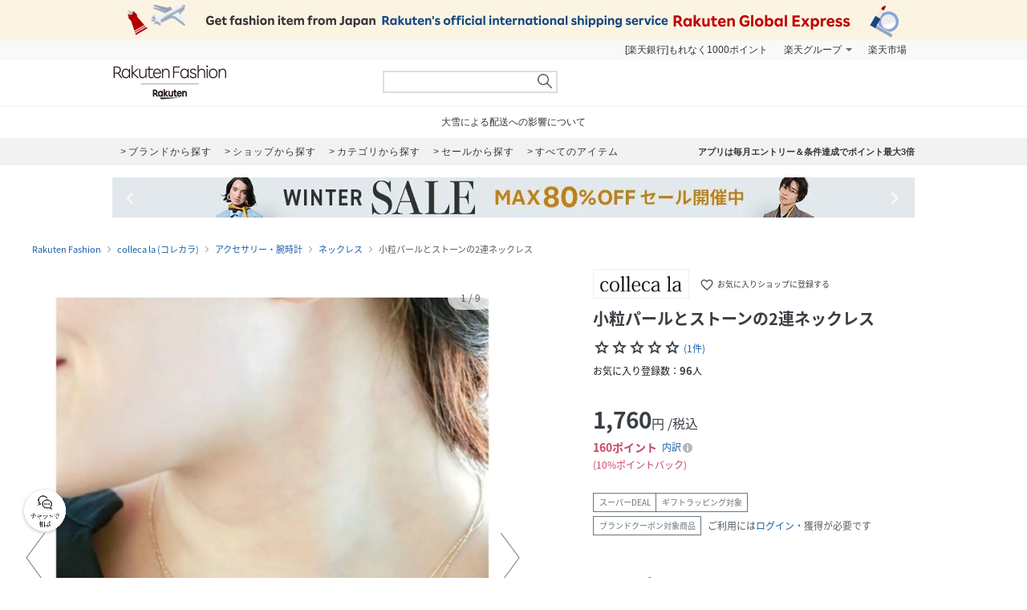

--- FILE ---
content_type: text/html; charset=UTF-8
request_url: https://brandavenue.rakuten.co.jp/item/R85836/?product_color_cd=02&s-id=brn_search_list
body_size: 21418
content:
<!DOCTYPE html PUBLIC "-//W3C//DTD XHTML 1.0 Transitional//EN"
        "http://www.w3.org/TR/xhtml1/DTD/xhtml1-transitional.dtd">
<html lang="ja" xmlns="http://www.w3.org/1999/xhtml">
<head>
<link rel="stylesheet" href="https://fonts.googleapis.com/icon?family=Material+Icons">
<link rel="stylesheet" href="https://fonts.googleapis.com/css2?family=Material+Symbols+Outlined:opsz,wght,FILL,GRAD@20..48,100..700,0..1,-50..200">
<link type="text/css" rel="stylesheet" href="https://brandavenue.r10s.jp/css/library/pc/v2.0/style.css?20250703" media="all" />
<link type="text/css" rel="stylesheet" href="https://brandavenue.r10s.jp/css/library/pc/v2.0/item_overwrite.css?20240118" media="all">
<link type="text/css" rel="stylesheet" href="https://r.r10s.jp/com/js/d/bdg/1.7/bdg.css" media="all" />

<script type="text/javascript" src="//ajax.googleapis.com/ajax/libs/jquery/1.7.2/jquery.min.js"></script>


<style>
/* ポイントCPN開催時 NCPフォントサイズ大きくする */
.point-summary__total___3rYYD {font-size: 20px;font-weight: bold!important;}
.point-superdeal {font-size: 16px; font-weight: bold;}
.point-summary__campaign___2KiT- {font-weight: bold;}
.point-summary__campaign___2KiT- li {font-weight: bold;}
</style>



<title>colleca la｜小粒パールとストーンの2連ネックレス | Rakuten Fashion(楽天ファッション／旧楽天ブランドアベニュー)R85836</title>
<link rel="canonical" href="https://brandavenue.rakuten.co.jp/item/R85836/">
 <meta name="description" content="★3,980円(税込)以上送料無料★小粒パールとストーンの2連ネックレス商品ページです。 | ファッション通販サイト 楽天ファッション(旧楽天ブランドアベニュー)R85836">
 <meta name="keywords" content="コレカラ,colleca la,R85836,小粒パールとストーンの2連ネックレス,アクセサリー・腕時計,通販,新作,送料無料,ファッション,Rakuten Fashion,楽天ファッション,楽天ブランドアベニュー">
<meta name="robots" content="index" />
<meta property="og:title" content="ファッション通販 Rakuten Fashion">
 <meta property="og:url" content="https://brandavenue.rakuten.co.jp/item/R85836/?affid=fac1000002&product_color_cd=02">
 <meta property="og:description" content="colleca laの小粒パールとストーンの2連ネックレスです。colleca laの通販ならRakuten Fashionへ。">
 <meta property="og:image" content="https://tshop.r10s.jp/stylife/cabinet/item/836/r85836-02_1.jpg?fitin=56:75&composite-to=center,center|56:75">
 <meta property="og:type" content="product">
 <meta property="og:site_name" content="Rakuten Fashion">
 <meta property="fb:admins" content="100003128841168">
 <meta property="fb:page_id" content="136171983112504" />
</head>
<body data-phoenix-rba_ui_test_pc>

<div id="page">

    <div id="headerArea">
        
<script>
  (function($) {
    $(function() {
              var productId = 'R85836';
        var item_id  = '12126584';
        if (0 == 0) {
          var item_price_id = '1760';
        } else {
          var item_price_id = '1760';
        }

        var brandCd = '8629';
        var url = "/item/asyncgtmitem/?productId=" + productId + "&item_id=" + item_id + "&item_price_id=" +item_price_id + "&brand_cd=" +brandCd;
        $.get(url, function(data) {
          var data_layer = data.gtm.data_layer;
          var gtm_js = data.gtm.gtm_js;

                    var data_layer_tags = document.createElement('script');
          data_layer_tags.appendChild(document.createTextNode(data_layer));
          document.getElementById("gtm_async_item").appendChild(data_layer_tags);

                    var gtm_js_tags = document.createElement('script');
          gtm_js_tags.appendChild(document.createTextNode(gtm_js));
          document.getElementById("gtm_async_item").appendChild(gtm_js_tags);
        });
    })
  })(jQuery);
</script>
<div class="gtm_async_item" id ="gtm_async_item">
<!-- Variables for GTM -->
</div>


<div id="HTMLBlock87912" class="HTMLBlock">
<!-- script for banner display and targeting -->
<script src="//r.r10s.jp/com/inc/navi/common_banner/mno/js/create_ichiba.js"></script>
<!-- PC header banner -->
<div id="mkdiv_header_pitari"></div>
</div>
<div id="HTMLBlock87417" class="HTMLBlock">
<!-- Standard RakutenCommonHeader v0.1.4 HTML starts-->
<div class="rc-h-standard rc-h-liquid">
  <noscript>
    <div class="rc-h-noscript-bar">
      <div class="rc-h-inner">
        <p>JavaScriptが無効の為、一部のコンテンツをご利用いただけません。JavaScriptの設定を有効にしてからご利用いただきますようお願いいたします。（<a href="https://ichiba.faq.rakuten.net/detail/000006432">設定方法</a>）</p>
      </div>
    </div>
  </noscript>
  <div class="rc-h-utility-bar">
    <div class="rc-h-inner">
      <ul class="rc-h-group-nav">
        <li id="grpNote">
          <noscript><a href="https://card.rakuten.co.jp/entry/">今すぐ2,000ポイント！</a></noscript>
        </li>
        <li class="rc-h-dropdown rc-h-group-dropdown"><a href="//www.rakuten.co.jp/sitemap/">楽天グループ</a>
          <ul class="rc-h-dropdown-panel">
            <li><a href="https://sm.rakuten.co.jp/?scid=wi_rfs_slist&xadid=wi_rfs_slist" rel="nofollow">楽天マート</a></li>
            <li><a href="//beauty.rakuten.co.jp/?scid=wi_grp_gmx_rba_hepullbu_bea" rel="nofollow">ビューティ</a></li>
            <li><a href="//books.rakuten.co.jp/e-book/?scid=wi_grp_gmx_rba_hepullbu_kob" rel="nofollow">楽天Kobo</a></li>
            <li><a href="//ticket.rakuten.co.jp/?scid=wi_grp_gmx_rba_hepullbu_tic" rel="nofollow">楽天チケット</a></li>
            <li><a href="//uranai.rakuten.co.jp/?scid=wi_grp_gmx_rba_hepullbu_frt" rel="nofollow">楽天占い</a></li>
            <li><a href="//www.rakuten.co.jp/sitemap/">サービス一覧</a></li>
          </ul>
        </li>

        <li style="padding-right:0;"><a href="//www.rakuten.co.jp/">楽天市場</a></li>
      </ul>
    </div>
  </div>

</div>
<!-- Standard RakutenCommonHeader v0.1.4 HTML ends-->
<!-- Standard RakutenCommonHeader v0.1.4 JS starts-->
<script src="//jp.rakuten-static.com/1/js/lib/prm_selector_02.js"></script>
<script src="https://brandavenue.r10s.jp/js/vendor/common/sentry_bundle.min.js"></script>
<script type="text/javascript" src="https://brandavenue.r10s.jp/js/app/common/sentry/sentry.js"></script>
<!-- <script src="/library/tlb/js/rc-h-standard.js"></script> -->
<!-- Standard RakutenCommonHeader v0.1.4 JS ends--></div>
<div id="HTMLBlock39646" class="HTMLBlock">
<!-- スーパーユーザー表記 -->
</div>

<div id="HTMLBlock941" class="HTMLBlock">
<div id="headerLoginParts">
<div class="gb-rbaheaderscrollnav">
<div class="gb-rbaheaderscrollnav-in">
<div id="gblheader" style="position: inherit; top: 0px; z-index: 1000;">
</div>
</div>
</div>
</div></div>
<div id="HTMLBlock61447" class="HTMLBlock">
   <div class="rbaheaderscrollnav clearfix">
<div class="rbaheaderscrollnav-in">

<!--ブランドクーポン--
<div style="background:#bf0000; height:50px; width:100%; margin:0 auto; text-align:center;">
  <a href="/contents/marathon/brandcoupon/?l-id=brn_head_bnr_pc_bc">
    <img src="//brandavenue.r10s.jp/img/library/index/header_20190919_4000_bc.png">
  </a>
</div>
------>

<!--SPUバナー---
<div style="background:#bf0000; height:50px; width:100%; margin:0 auto; text-align:center;">
  <a href="/guide/spu/?l-id=brn_head_bnr_pc_spu">
    <img src="//brandavenue.r10s.jp/img/library/index/header_20191001_spu.png">
  </a>
</div>
----------------->	

	<div id="headerTop" class="tlb_clearfix">
      <h1 id="rbaLogo">
        <a href="/?l-id=brn_head_logo">Rakuten Fashion</a>
      </h1>
<!--------------------------- 検索窓 ------------------------------->
   <div id="search">
     <form id="searchform" name="searchform" action="/all-sites/item/" method="get">
       <div class="sggstInputWrap">
   <input type="text" value="" id="keywords" name="free_word" autocomplete="off" suggesttype="keyword">
  </div>
 <input type="hidden" id="dummyselectbox" isDummy="true">
 <input value="0" name="sale" type="hidden">
 <!--<input value="01" name="site_cd[]" type="hidden">-->
 <input value="1" name="inventory_flg" type="hidden">
 <input id="searchBtn" name="searchBtn" alt="" src="https://brandavenue.r10s.jp/img/library/01/pc_img/top/search.png" javascript:clickedButton = true;$('#ccm-form-submit-button').get(0).click()
type="image">
     </form>
   </div>
<!---------------------------------------------------------------------->
<p id="pText"></p>


      <div id='async-login-header'></div>

    </div>
  </div>
 </div>
	</div>



<div id="HTMLBlock66230" class="HTMLBlock">
<!--top-alert-->
<div class="top-alert__wrapper">
  <!-- <div class="top-alert__description top-alert__description--2"><a href="https://ichiba.faq.rakuten.net/detail/000033569">台風の影響について</a></div> -->
  <!-- <div class="top-alert__description top-alert__description--2"><a href="/announce/">カテゴリ情報のメンテナンスによるサイト影響について</a></div> -->
  <!--
    <div class="top-alert__description top-alert__description--2">
      <a href="https://ichiba.faq.rakuten.net/detail/000030763" target="_blank">東北地方を中心とする地震の影響について</a>
  </div>
-->
  <!--<div class="top-alert__description top-alert__description--2">
      <a href="https://ichiba.faq.rakuten.net/detail/000030763" target="_blank">天候不良による影響について</a>
  </div> -->
  <!-- <div class="top-alert__description top-alert__description--2">
      <a href="//brandavenue.rakuten.co.jp/announce/" target="_blank">【重要なお知らせ】Rakuten Fashionを装った注文確認メールについて</a>
    </div> -->
  <!------------------
    <div class="top-alert__description top-alert__description--2">
      <a href="//brandavenue.rakuten.co.jp/announce/" target="_blank">【重要なお知らせ】Rakuten Fashion公式インスタグラムの「偽アカウント」にご注意ください</a>
  </div>
    <div class="top-alert__description top-alert__description--2">
      <a href="https://ichiba.faq.rakuten.net/detail/000011939" target="_blank">大雨の影響について</a>
  </div>

     <div class="top-alert__description top-alert__description--2">
           <a href="//brandavenue.rakuten.co.jp/announce/">Rakuten Fashion カスタマーセンターの営業時間短縮について</a>
     </div>

     <div class="top-alert__description top-alert__description--2">
           <a href="https://ichiba.faq.rakuten.net/detail/000012052" target="_blank">新型コロナウイルス対応に伴う影響について</a>
     </div>

     <div class="top-alert__description top-alert__description--2">
           <a href="https://brandavenue.rakuten.co.jp/contents/charity/?l-id=notification_charity" target="_blank">新型コロナウイルス感染症対策支援金として、期間中のご注文一回につき100円を寄付いたします。</a>
       </div>

     <div class="top-alert__description top-alert__description--2">
           <a href="/info">ショップメンテナンスのお知らせ</a>
       </div>
   --------------->
</div>
<!--end of top-alert--></div>

<div id="HTMLBlock76742" class="HTMLBlock">
<div id="headerBottom" class="tlb_clearfix">

<div class="headerNaviArea">
<div id="graylist"> 
     <a href="/brandlist/?l-id=brn_head_brand"> <span class="listbt internallink">ブランドから探す </span></a>
     <a href="/shoplist/?l-id=brn_head_shop"> <span class="listbt internallink">ショップから探す  </span></a>
     <a href="/categorylist/?l-id=brn_head_category"> <span class="listbt internallink">カテゴリから探す </span></a>
      <a href="/all-sites/item/?sale=2&l-id=brn_head_saleitem"><span class="listbt internallink">セールから探す </span> </a>
     <a href="/all-sites/item/?l-id=brn_head_allitem"> <span class="listbt internallink">すべてのアイテム </span></a>
</div>
    
<ul class="infoArea">   
	<li class="shipping"><a href="https://brandavenue.rakuten.co.jp/contents/rfapp/?l-id=brn_head_rfapp">アプリは毎月エントリー＆条件達成でポイント最大3倍</a></li>
</ul>
</div>

</div></div>


<div id="HTMLBlock66689" class="HTMLBlock">
<div class="content-container l-container">
  <div class="swiper-container top-banner">
    <div class="swiper-wrapper"> </div>
    <div class="item-arrow-wrapper">
      <div class="swiper-button-prev top_banner-button-prev"> <i class="material-icons">keyboard_arrow_left</i> </div>
      <div class="swiper-button-next top_banner-button-next"> <i class="material-icons">keyboard_arrow_right</i> </div>
    </div>
  </div>
</div></div>
    </div>

    <div id="areaWrapper">
        
            <script>
        // All the configuration for floating-coupon component.
        window.floating_coupon_state={
          itemId: "12126584",
          locId: "101",
          price: "1760",
          shopId: "279405",
        }        
      </script>
      <script type="text/javascript" async src="/rf-item-coupon"></script>
      
    <div id="fitsme_domain" domain="search.rakuten.co.jp/fointegration"></div>
  <div id="articlenr" arno="279405_12126584"></div>
  <div id="contexturl" imgurl="https://brandavenue.rakuten.co.jp/item/R85836/"></div>
<script type="text/javascript" src="https://brandavenue.r10s.jp/js/vendor/common/page_fitsme-1.2.0.min.js" charset="EUC-JP" crossorigin="anonymous"></script>



  <ul class="breadcrumb-list">
    <li class="breadcrumb-item"><a href="/">Rakuten Fashion</a></li>
    <li class="breadcrumb-item"><a href="/ba/shop-collecala/">colleca la (コレカラ)</a></li>
    <li class="breadcrumb-item"><a href="/ba/shop-collecala/cateb-0000002011/">アクセサリー・腕時計</a></li>
    <li class="breadcrumb-item"><a href="/ba/shop-collecala/cateb-0000002011/catem-0000005000/">ネックレス</a></li>
    <li class="breadcrumb-item">小粒パールとストーンの2連ネックレス</li>
  </ul>

<main class="content-container l-container">
  <div class="l-item-left">
    <div class="item-images">
      <div class="item-images-container">
        <div class="item-images-swiper-container swiper-container">
          <ul class="swiper-wrapper item-images-list">
                          <li class="swiper-slide item-images-item color-variation" data-color="ゴールド" data-color-cd="ゴールド">
                <img src=//tshop.r10s.jp/stylife/cabinet/item/836/r85836-02_1.jpg?fitin=1500:1800&composite-to=center,center|1500:1800 alt="小粒パールとストーンの2連ネックレス" width="600" height="720">
              </li>
                          <li class="swiper-slide item-images-item color-variation" data-color="シルバー" data-color-cd="シルバー">
                <img src=//tshop.r10s.jp/stylife/cabinet/item/836/r85836-01_1.jpg?fitin=1500:1800&composite-to=center,center|1500:1800 alt="小粒パールとストーンの2連ネックレス" width="600" height="720">
              </li>
                                                      <li class="swiper-slide item-images-item">
                  <img src=//tshop.r10s.jp/stylife/cabinet/item/836/r85836-02_2.jpg?fitin=1500:1800&composite-to=center,center|1500:1800 alt="小粒パールとストーンの2連ネックレス" width="600" height="720">
                </li>
                              <li class="swiper-slide item-images-item">
                  <img src=//tshop.r10s.jp/stylife/cabinet/item/836/r85836-02_3.jpg?fitin=1500:1800&composite-to=center,center|1500:1800 alt="小粒パールとストーンの2連ネックレス" width="600" height="720">
                </li>
                              <li class="swiper-slide item-images-item">
                  <img src=//tshop.r10s.jp/stylife/cabinet/item/836/r85836-02_4.jpg?fitin=1500:1800&composite-to=center,center|1500:1800 alt="小粒パールとストーンの2連ネックレス" width="600" height="720">
                </li>
                              <li class="swiper-slide item-images-item">
                  <img src=//tshop.r10s.jp/stylife/cabinet/item/836/r85836-02_5.jpg?fitin=1500:1800&composite-to=center,center|1500:1800 alt="小粒パールとストーンの2連ネックレス" width="600" height="720">
                </li>
                              <li class="swiper-slide item-images-item">
                  <img src=//tshop.r10s.jp/stylife/cabinet/item/836/r85836-02_6.jpg?fitin=1500:1800&composite-to=center,center|1500:1800 alt="小粒パールとストーンの2連ネックレス" width="600" height="720">
                </li>
                              <li class="swiper-slide item-images-item">
                  <img src=//tshop.r10s.jp/stylife/cabinet/item/836/r85836-02_7.jpg?fitin=1500:1800&composite-to=center,center|1500:1800 alt="小粒パールとストーンの2連ネックレス" width="600" height="720">
                </li>
                              <li class="swiper-slide item-images-item">
                  <img src=//tshop.r10s.jp/stylife/cabinet/item/836/r85836-01_2.jpg?fitin=1500:1800&composite-to=center,center|1500:1800 alt="小粒パールとストーンの2連ネックレス" width="600" height="720">
                </li>
                                    </ul>
          <div class="item-images-caption">
            <div class="item-images-caption-inner">
              <span class="item-images-caption-num"></span>
            </div>
          </div>
        </div>
        <div role="button" aria-label="前へ" class="item-images-prev" data-ratid="rba_item_image_slide" data-ratevent="click" data-ratparam="all"></div>
        <div role="button" aria-label="次へ" class="item-images-next" data-ratid="rba_item_image_slide" data-ratevent="click" data-ratparam="all"></div>
      </div>
      <div class="model-info">
                  <p class="model-height-size">
            <span class="color">ゴールド</span>
                          <span class="size"></span>
                      </p>
                  <p class="model-height-size">
            <span class="color">シルバー</span>
                          <span class="size"></span>
                      </p>
                                      <p class="model-height-size"><span class="size"></span></p>
                                        <p class="model-height-size"><span class="size"></span></p>
                                        <p class="model-height-size"><span class="size"></span></p>
                                        <p class="model-height-size"><span class="size"></span></p>
                                        <p class="model-height-size"><span class="size"></span></p>
                                        <p class="model-height-size"><span class="size"></span></p>
                                        <p class="model-height-size"><span class="size"></span></p>
                        </div>
      <div class="item-images-thumbnail-container">
        <ul class="item-images-thumbnail-list clearfix">
                                    <li class="item-images-thumbnail-item item-images-thumbnail-item-active" data-ratId='rba_item_thumbnail' data-ratEvent='click' data-ratParam='all'>
                <img loading="lazy" src="//tshop.r10s.jp/stylife/cabinet/item/836/r85836-02_1.jpg?fitin=110:132&composite-to=center,center|110:132" alt="ゴールド" width="110" height="132">
                <div class="model-color">ゴールド</div>
              </li>
                                                <li class="item-images-thumbnail-item" data-ratId='rba_item_thumbnail' data-ratEvent='click' data-ratParam='all'>
                <img loading="lazy" src=//tshop.r10s.jp/stylife/cabinet/item/836/r85836-01_1.jpg?fitin=110:132&composite-to=center,center|110:132 alt="シルバー" width="110" height="132">
                <div class="model-color">シルバー</div>
              </li>
                                            <li class="item-images-thumbnail-item" data-ratId='rba_item_thumbnail' data-ratEvent='click' data-ratParam='all'>
              <img loading="lazy" src=//tshop.r10s.jp/stylife/cabinet/item/836/r85836-02_2.jpg?fitin=110:132&composite-to=center,center|110:132 alt="" width="110" height="132">
            </li>
                      <li class="item-images-thumbnail-item" data-ratId='rba_item_thumbnail' data-ratEvent='click' data-ratParam='all'>
              <img loading="lazy" src=//tshop.r10s.jp/stylife/cabinet/item/836/r85836-02_3.jpg?fitin=110:132&composite-to=center,center|110:132 alt="" width="110" height="132">
            </li>
                      <li class="item-images-thumbnail-item" data-ratId='rba_item_thumbnail' data-ratEvent='click' data-ratParam='all'>
              <img loading="lazy" src=//tshop.r10s.jp/stylife/cabinet/item/836/r85836-02_4.jpg?fitin=110:132&composite-to=center,center|110:132 alt="" width="110" height="132">
            </li>
                      <li class="item-images-thumbnail-item" data-ratId='rba_item_thumbnail' data-ratEvent='click' data-ratParam='all'>
              <img loading="lazy" src=//tshop.r10s.jp/stylife/cabinet/item/836/r85836-02_5.jpg?fitin=110:132&composite-to=center,center|110:132 alt="" width="110" height="132">
            </li>
                      <li class="item-images-thumbnail-item" data-ratId='rba_item_thumbnail' data-ratEvent='click' data-ratParam='all'>
              <img loading="lazy" src=//tshop.r10s.jp/stylife/cabinet/item/836/r85836-02_6.jpg?fitin=110:132&composite-to=center,center|110:132 alt="" width="110" height="132">
            </li>
                      <li class="item-images-thumbnail-item" data-ratId='rba_item_thumbnail' data-ratEvent='click' data-ratParam='all'>
              <img loading="lazy" src=//tshop.r10s.jp/stylife/cabinet/item/836/r85836-02_7.jpg?fitin=110:132&composite-to=center,center|110:132 alt="" width="110" height="132">
            </li>
                      <li class="item-images-thumbnail-item" data-ratId='rba_item_thumbnail' data-ratEvent='click' data-ratParam='all'>
              <img loading="lazy" src=//tshop.r10s.jp/stylife/cabinet/item/836/r85836-01_2.jpg?fitin=110:132&composite-to=center,center|110:132 alt="" width="110" height="132">
            </li>
                  </ul>
      </div>
    </div>

              
      <div class="styling" style="display:none;">
      <h2 class="styling-title">スタイリング</h2>
      <ul id="asyncList" class="styling-list"
        data-pc-count="5" data-sp-count="3"
        data-api="3" data-param="￣modelCd｜R85836￣cnt｜20" data-json='' data-agent="pc"
                   data-ratId='rba_item_coordinate' data-ratEvent='appear' data-ratParam='all'
        ></ul>
    </div>
  

      </div>

  <div class="item-info" id="item_info" data-brand="8629">
    <div class="item-title">
                  <div class="item-shop-info clearfix">
        <a class="item-shop-logo" href="/ba/shop-collecala/?l2-id=brn_item_shop_logo">
          <img src="//brandavenue.r10s.jp/img/brand/8629.jpg?resize=170:50" class="logo" alt="colleca la"/>
        </a>
        <div class="add-to-favorite-shop" data-ratId='brn_common_favshop_add_show-login' data-ratEvent='click' data-ratParam='all' data-brand-cd="8629" data-login="" data-device="1">
          <i class="material-icons">favorite_border</i>
          お気に入りショップに登録する
        </div>
        <div class="add-to-favorite-shop add-to-favorite-shop-added" style="display: none;"  data-ratId='brn_common_favshop_del' data-ratEvent='click' data-ratParam='all'>
          <i class="material-icons">favorite</i>
          お気に入りショップに登録済み
        </div>
      </div>
      
      <h1 class="item-name">小粒パールとストーンの2連ネックレス</h1>
      <div class="item-review">
        <span class="item-review-stars">
                      <i class="material-symbols-outlined item-review-stars-icon">star</i><i class="material-symbols-outlined item-review-stars-icon">star</i><i class="material-symbols-outlined item-review-stars-icon">star</i><i class="material-symbols-outlined item-review-stars-icon">star</i><i class="material-symbols-outlined item-review-stars-icon">star</i>
                  </span>
        <span class="item-review-count">
                      <a class="internal-text-link" href="#"  data-ratId='brn_item_anchor_review' data-ratEvent='click' data-ratParam='all'>(1件)</a>
                  </span>
      </div>
                    <div class="item-subscribers">
          お気に入り登録数：<span class="item-subscribers-count">96</span><span class="item-subscribers-unit">人</span>
        </div>
          </div>

    <div class="item-price">
      <p class="item-price-actual">
        <span class="item-price-actual-value">
          1,760<span class="item-price-actual-value-unit">円</span><span class="item-price-actual-value-tax">/税込</span>
        </span>
              </p>
      
            <div data-component="bdg-point-display" data-shop-id="279405" data-item-id="12126584" data-price="1760" data-tax-included="true" data-tax-rate="0.10" data-genre-id="111029" data-item-type="NORMAL"></div>

                </div>

              <div class="item-label"><span class="item-label-text">スーパーDEAL</span><span id="item-shipping-label" class="item-label-text" style="display:none;">最強翌日配送対象</span><span class="item-label-text">ギフトラッピング対象</span><span class="item-label-coupon"><span class="item-label-text">ブランドクーポン対象商品</span><span class="item-label-coupon-text">ご利用には<a class="item-label-coupon-text-link" href="/login/">ログイン</a>・獲得が必要です</span></span></div>
    
    <div class="item-sku-actions"
    data-model="R85836"
    data-site="01"
                 data-cart_url_info="https://basket.step.rakuten.co.jp/rms/mall/bs/cartadd/set"     data-shop_bid="279405"     data-item_id="12126584"     data-inventory_flg ="2" data-event="ES01_003_001" data-units="1">
      <div class="item-sku-actions-color">
        <p class="item-sku-actions-color-text">
          カラー：
          <span class="item-sku-actions-color-data">ゴールド</span>
        </p>
        <ul class="item-sku-actions-color-list">
                                    <li class="item-sku-actions-color-item active" data-color="ゴールド" data-color-cd="ゴールド" data-ratId='rba_item_sku_thumbnail' data-ratEvent='click' data-ratParam='all'>
                <img class="item-sku-actions-color-image" loading="lazy" src= //tshop.r10s.jp/stylife/cabinet/item/836/r85836-02_1.jpg?fitin=60:72&composite-to=center,center|60:72 alt= ゴールド width="60" height="72">
              </li>
                                                <li class="item-sku-actions-color-item" data-color="シルバー" data-color-cd="シルバー" data-ratId='rba_item_sku_thumbnail' data-ratEvent='click' data-ratParam='all'>
                <img class="item-sku-actions-color-image" loading="lazy" src= //tshop.r10s.jp/stylife/cabinet/item/836/r85836-01_1.jpg?fitin=60:72&composite-to=center,center|60:72 alt= シルバー width="60" height="72">
              </li>
                              </ul>
      </div>

              <table data-color="ゴールド" data-color-cd="ゴールド"
                      class="item-sku-actions-info show"
                  >
          <caption class="item-sku-actions-info-caption">サイズ</caption>
          <tbody>
                                          <tr data-variant_id="83022071">
                  <td><p class="item-sku-actions-info-size">F</p></td>
<td><p class="item-sku-actions-info-inventory nostock">在庫なし</p></td>
                  <td>
                    <div class="item-sku-actions-info-button">
                      <button class="item-sku-actions-info-favorite" id=R85836_02_01 data-ratId='rba_item_fav_show-login' data-ratEvent='click' data-ratParam='all'>
                        <i class="material-icons">favorite_border</i>
                      </button>
                                                                                                    <button class="item-sku-actions-info-cart restock" data-url="/item/stockrequest/?model_cd=R85836&product_color_cd=02" data-ratId='rba_item_request' data-ratEvent='click' data-ratParam='all'>再入荷リクエスト</button>
                                                                                            </div>
                  </td>
                </tr>
                                                              </tbody>
        </table>
              <table data-color="シルバー" data-color-cd="シルバー"
                      class="item-sku-actions-info"
                  >
          <caption class="item-sku-actions-info-caption">サイズ</caption>
          <tbody>
                                                                    <tr data-variant_id="83022072">
                  <td><p class="item-sku-actions-info-size">F</p></td>
<td><p class="item-sku-actions-info-inventory">在庫あり</p>
<p class="item-sku-actions-info-shipping">通常1-4日以内発送予定</p></td>
                  <td>
                    <div class="item-sku-actions-info-button">
                      <button class="item-sku-actions-info-favorite" id=R85836_01_01 data-ratId='rba_item_fav_show-login' data-ratEvent='click' data-ratParam='all'>
                        <i class="material-icons">favorite_border</i>
                      </button>
                                                                                                    <form action="https://basket.step.rakuten.co.jp/rms/mall/bs/cartadd/set" class="item-sku-actions-form" name="form_item2" onsubmit="return submitOne(this);" method="post" action="https://basket.step.rakuten.co.jp/rms/mall/bs/cartadd/set" accept-charset="utf-8">

                              <input type="hidden" name="shop_bid" value="279405">
                              <input type="hidden" name="item_id" value="12126584">
                              <input type="hidden" name="inventory_flag" value="2">
                              <input type="hidden" name="__event" value="ES01_003_001">
                              <input type="hidden" name="units" value="1">
                              <input type="hidden" name="variant_id" value="83022072">
                                                            <button class="item-sku-actions-info-cart" data-ratId='rba_item_cart-in' data-ratEvent='click' data-ratParam='all'>かごに追加</button>
                            </form>
                                                                                            </div>
                  </td>
                </tr>
                                    </tbody>
        </table>
          </div>

        <div class="floatingCartPurchaseButtonsContainer"></div>

    <div class="item-notice">
      <div class="item-notice-inner">
                          <p class="item-notice-schedule">
            <span class="item-notice-text">スーパーDEAL 10%ポイントバック対象期間</span><br>
            <span class="item-notice-highlight">2026/01/22(木) 10:00 &#x301C; 2026/02/02(月) 09:59</span><br>
                        <span class="item-notice-annotation">※本対象期間終了後、同一商品にてスーパーDEALキャンペーンが継続実施されることがあります。</span>
          </p>
                                        
<div id="HTMLBlock87170" class="HTMLBlock">
<p id="item_additional_action_happybag" class="item-notice-warning happybag" style="display: none;">
    <span class="item-notice-highlight">2026新春福袋は専用ストアで購入できます</span><br>
    <span class="item-notice-text">「購入ページへ」ボタンからRakuten Fashion Lucky Bag Storeにて購入手続きをお願いします。2026新春福袋と、Rakuten Fashion およびRakuten Fashion FLAGSHIP STOREの商品は同時購入できません。</span>
</p></div>
                
                
                
<div id="HTMLBlock81424" class="HTMLBlock">
<p id="item_ddd_note" class="item-notice-shipping" style="display:none;">
  <span class="item-notice-text">この商品は最強翌日配送対象商品です。</span><br>
  <span class="item-notice-highlight">サイズ・カラーや在庫状況により翌日お届けを指定できない場合があります。</span><br>
  <span class="item-notice-annotation">
    ※選択した商品の対象適否は、買い物かごの中でご確認ください。<br>
    <a class="internal-text-link" href="https://ichiba.faq.rakuten.net/detail/000037270?l-id=brn_item_note"
      rel="noreferrer" target="_blank">最強翌日配送についてはこちら</a>
  </span>
</p></div>

                
<div id="HTMLBlock86724" class="HTMLBlock">
<p class="item-notice-info">
  <span class="item-notice-text">商品発送についてのご案内です。</span><br>
  <span class="item-notice-annotation">※同時に複数の商品を注文された場合、一番遅い発送予定日にまとめて発送いたします。<span class="item-notice-highlight-inline">お急ぎの商品は、個別にご注文ください。</span></span><br>
  <span class="item-notice-annotation">※Rakuten Fashionでは、一部商品でお届け日時をご指定いただけます。日時指定をしていただくと、ご希望の日にお届けできるよう手配いたします。</span><br>
  <span class="item-notice-annotation">※<span class="item-notice-highlight-inline">日時指定がない場合、記載されている発送予定日よりも遅れて発送</span>される場合がございますので、あらかじめご了承ください。</span>
</p></div>
        <p class="item-notice-shipping">
          <span class="item-notice-text">3,980円以上の購入で送料無料</span>
        </p>
      </div>
    </div>

                      <div class="item-detail">
      <ul class="item-detail-tab">
        <li class="item-detail-tab-item" data-id="description" data-ratId='brn_item_tab_description' data-ratEvent='click' data-ratParam='all'>アイテム説明</li>
                  <li class="item-detail-tab-item" data-id="size" data-ratId='brn_item_tab_size' data-ratEvent='click' data-ratParam='all'>サイズ</li>
                <li class="item-detail-tab-item" data-id="review" data-ratId='brn_item_tab_review' data-ratEvent='click' data-ratParam='all' data-rat-cp-irevnum='1' data-rat-cp-irevrate='2.00' data-rat-cp-irevimg='false' data-rat-cp-nimg='0'>
                      レビュー(1)
                  </li>
      </ul>

            <div class="item-detail-content item-detail-description" data-id="description">
        <p class="item-detail-description-text">胸元に華やかなな印象を与えてくれる、2連のネックレス。<br>小さなパールと一粒のストーンが主張しすぎず、さりげなく上品な印象を与えてくれます。<br>コーディネートしやすいクセのないデザインで、どんなピアスやイヤリングと合わせても自然にマッチします。<br>デイリー使いにはもちろん、パーティードレスとの相性もいいので、幅広いシーンでお使い頂けます。<br><br><br>＊注意事項<br>撮影場所やイメージにより実際の商品と色味が若干異なる場合がございます。<br>商品のお色味はカラーバリエーション画像をご参照ください。<br><br><br>＜価格改定のお知らせ＞<br>2023年11月27日より価格改定があり販売価格を変更いたしました。<br>ご了承くださいますよう、お願い申し上げます。</p>
        <table class="item-detail-description-table">
          <tbody>
                          <tr>
                <th>性別タイプ</th>
                <td>レディース</td>
              </tr>
                                      <tr>
                <th>原産国</th>
                <td>韓国</td>
              </tr>
                                      <tr>
                <th>素材</th>
                <td>真鍮</td>
              </tr>
                                      <tr>
                <th>サイズ</th>
                <td>F</td>
              </tr>
                                                  <tr>
                <th>品番</th>
                <td>R85836_428400<br>(428400-111-020 R85836)</td>
              </tr>
                                                                                              </tbody>
        </table>
      </div>

            <div class="item-detail-content item-detail-size" data-id="size">
              <div class="item-detail-size-info">
          <table><tr><td>サイズ</td><td>長さ</td><td>その他</td></tr><tr><td>F</td><td>39.0cm</td><td>重さ 1g</td></tr></table>
        </div>
                <div
          id="fitsme_launcher"
          data-ratId="fitsme"
          data-ratEvent="pv,appear,click"
          data-imageurl=//tshop.r10s.jp/stylife/cabinet/item/836/r85836-02_1.jpg?fitin=473:600&composite-to=center,center|473:600
          data-clientid="40143"
          data-articlenr="279405_12126584"
          style="display: block;">
        </div>
                <p class="item-detail-size-annotation">※商品ページに記載のサイズと商品タグに記載のサイズは、採寸方法の違い（ヌード寸法・製品寸法）により表記が異なる場合がございますので予めご了承下さい。</p>
                  <p class="item-detail-size-link">
            <a class="internal-text-link" href="https://brandavenue.rakuten.co.jp/guide/size/"  data-ratId='brn_item_measurement' data-ratEvent='click' data-ratParam='all'>サイズガイドはこちら</a>
          </p>
                
        <input type="hidden" name="item-detail-size-category-l-cd" value="0000002011">
        <input type="hidden" name="item-detail-size-category-m-cd" value="0000005000">
            </div>

            <!-- レビュー -->
<div class="item-detail-content item-detail-review" data-id="review">
  <div class="item-detail-review-list">
    <div class="item-detail-review-total">
      <p class="item-detail-review-total-title">総合評価</p>
      <span class="item-detail-review-stars">
                          <i class="material-symbols-outlined item-review-stars-icon">star</i><i class="material-symbols-outlined item-review-stars-icon">star</i><i class="material-symbols-outlined item-review-stars-icon">star</i><i class="material-symbols-outlined item-review-stars-icon">star</i><i class="material-symbols-outlined item-review-stars-icon">star</i>
              </span>
                  <span class="item-detail-review-total-link">
                            <span class="item-detail-review-total-none">条件に満たないため総合評価は表示できません</span>
              </span>
    </div>
                  <div class="item-detail-review-personal">
          <div class="item-detail-review-personal-inline">
                          <span class="item-detail-review-stars"><i class="material-symbols-outlined item-review-stars-icon fill">star</i><i class="material-symbols-outlined item-review-stars-icon fill">star</i><i class="material-symbols-outlined item-review-stars-icon">star</i><i class="material-symbols-outlined item-review-stars-icon">star</i><i class="material-symbols-outlined item-review-stars-icon">star</i></span>
                        <p class="item-detail-review-personal-data">
                              <span class="item-detail-review-personal-data-date">2024/02/07</span>
                          </p>
          </div>
                      <p class="item-detail-review-personal-info">女性｜40代｜サイズ：F｜色：ゴールド</p>
                                          <p class="item-detail-review-personal-comment">デザインが気に入って買いました。
細くて壊れやすいという口コミで読んだので丁寧に扱ってます。でもつけてるとねじれてしまいます。残念なので星2です。</p>
                            </div>
            </div>
      <a class="item-detail-review-linkbutton" href="https://review.rakuten.co.jp/item/1/279405_12126584/1.1/?l2-id=item_review"  data-ratId='brn_item_review_seeall' data-ratEvent='click' data-ratParam='all'>すべてのレビューを見る</a>
        <p class="item-detail-review-link"><a class="item-detail-review-link-anchor" href="https://review.rakuten.co.jp/wd/2_279405_12126584_0/?l2-id=item_review_write"  data-ratId='brn_item_review_write' data-ratEvent='click' data-ratParam='all'><span class="item-detail-review-link-anchor-text">レビューを書く</span></a></p>
  </div>
      <div class="item-detail-item">
        <h2 class="item-detail-title accordion-title">複数ご購入時は一括配送になります</h2>
        <div class="item-detail-content">
          <p>2点以上ご購入の場合、全ての商品が揃い次第一括でのお届けとなります。お届け予定日の異なる商品をお買い上げの場合はご注意下さい。<br>お急ぎの商品がございましたら分けてご購入いただきますようお願い致します。</p>
          <a class="internal-text-link" href="https://brandavenue.rakuten.co.jp/guide/delivery/#send" target="_blank">詳細はこちら</a>
        </div>
      </div>

          </div>

    <div class="item-notice">
      <div class="item-notice-inner">
                  
                      
<div id="HTMLBlock88193" class="HTMLBlock">
<div
  class="item-additional-action item-additional-action-announcement"
  style="margin-bottom: 20px;"
>
  <i class="material-icons">redeem</i>
  <div class="item-announcement-infobox item-announcement-infobox-4">
    <p style="font-weight:bold">本商品はギフトラッピングに対応しております（有料）</p>
    <p>ご希望の際は、ラッピングと商品を一緒にご注文ください。商品をラッピングして、ご指定の住所にお届けします。</p>
<p>
<a class="internal-text-link" href="https://brandavenue.rakuten.co.jp/contents/gift/?l-id=brn_item_giftlp">ギフトラッピングサービスについて<br>
</p>

    <ul class="giftList">
      <li>
        <a href="https://brandavenue.rakuten.co.jp/item/QQ8066/?s-id=brn_item_gift_annotation_giftbag">
          <img
            src="https://brandavenue.r10s.jp/img/library/guide/wrappingservice/20251110/kintyaku_01.jpg?fitin=64:64"
            alt="バッグ"
          >
          <p>バッグ</p>
        </a>
      </li>
      <li>
        <a href="https://brandavenue.rakuten.co.jp/item/QQ8067/?s-id=brn_item_gift_annotation_giftbox">
          <img
            src="https://brandavenue.r10s.jp/img/library/guide/wrappingservice/20251110/box_01.jpg?fitin=64:64"
            alt="ボックス"
          >
          <p>ボックス</p>
        </a>
      </li>
      <li>
        <a href="https://brandavenue.rakuten.co.jp/item/GN2148/?product_color_cd=01&s-id=brn_item_gift_annotation_furoshiki">
          <img
            src="https://brandavenue.r10s.jp/img/library/contents/wrappingservice/20230301/blacktile_sp.jpg?fitin=64:64"
            alt="風呂敷"
          >
          <p>風呂敷
          </p>
        </a>
      </li>
    </ul>

  </div>
</div>
<style>
  .giftList {
    display: flex;
    margin: 8px 0;
  }

  .giftList li {
    max-width: 64px;
  }

  .giftList li:not(:last-child) {
    margin-right: 8px;
  }

  .giftList li img {
    max-width: 64px;
    height: auto;
    margin-bottom: 8px;
  }

  .giftList li p {
    text-align: center;
    line-height: 1.2;
    color: #333;
  }

  .giftBanner {
    display: block;
    margin: 8px 0;
  }

  .giftBanner img {
    width: 100%;
    height: auto;
  }
</style></div>
                        </div>
    </div>

        
<div id="HTMLBlock87779" class="HTMLBlock">
<div class="other-info">
  <ul class="other-info-list">
    <li class="other-info-list-item"><a href="https://brandavenue.rakuten.co.jp/guide/shipping/?l-id=brn_item_note#ship00-3">発送日・在庫表記について</a></li>
    <li class="other-info-list-item"><a href="https://brandavenue.rakuten.co.jp/guide/shipping/?l-id=brn_item_note#ship07">置き配について</a></li>
    <li class="other-info-list-item"><a href="https://brandavenue.rakuten.co.jp/guide/return/?l-id=brn_item_note">交換・返品について</a></li>
    <li class="other-info-list-item"><a href="https://brandavenue.rakuten.co.jp/guide/shipping/?l-id=brn_item_note#ship00-2">同時に複数の商品を注文された場合</a></li>
    <li class="other-info-list-item"><a href="https://brandavenue.rakuten.co.jp/guide/price/?l-id=brn_item_note">メーカー希望小売価格について</a></li>
  </ul>
</div></div>

    <div class="item-share-button">
      <ul class="item-share-button-list">
        <li class="item-share-button-item">
          <a class="item-share-button-widget item-share-button-widget-line" href="https://line.me/R/msg/text/?%E5%B0%8F%E7%B2%92%E3%83%91%E3%83%BC%E3%83%AB%E3%81%A8%E3%82%B9%E3%83%88%E3%83%BC%E3%83%B3%E3%81%AE2%E9%80%A3%E3%83%8D%E3%83%83%E3%82%AF%E3%83%AC%E3%82%B9%20%7C%20Rakuten%20Fashion%20https%3A%2F%2Fbrandavenue.rakuten.co.jp%2Fitem%2FR85836/?scid=we_brn_sn_line_item" rel="nofollow noopener" target="_blank">
            <img loading="lazy" class="item-share-button-image" alt="line" src="https://brandavenue.r10s.jp/img/library/icon/item_share/line.svg" width="32" height="32">
            <span class="item-share-button-text">LINEで送る</span>
          </a>
        </li>

        <li class="item-share-button-item">
          <a class="item-share-button-widget item-share-button-widget-twitter" href="https://x.com/share?url=https%3A%2F%2Fbrandavenue.rakuten.co.jp%2Fitem%2FR85836%2F%3Fscid%3Dwe_brn_sn_twitter_item&amp;text=%E5%B0%8F%E7%B2%92%E3%83%91%E3%83%BC%E3%83%AB%E3%81%A8%E3%82%B9%E3%83%88%E3%83%BC%E3%83%B3%E3%81%AE2%E9%80%A3%E3%83%8D%E3%83%83%E3%82%AF%E3%83%AC%E3%82%B9&amp;hashtags=RakutenFashion" rel="nofollow noopener" target="_blank">
            <img loading="lazy" class="item-share-button-image" alt="X" src="https://brandavenue.r10s.jp/img/library/icon/item_share/X.svg" width="32" height="32">
            <span class="item-share-button-text">Xで共有</span>
          </a>
        </li>

                <li class="item-share-button-item">
          <form action="https://room.rakuten.co.jp/mix" action="https://room.rakuten.co.jp/mix" method="get" name="collectRoom" target="_blank" accept-charset="utf-8">

            <input type="hidden" name="itemcode" value=stylife:12126584 >
          </form>
          <button class="item-share-button-widget item-share-button-widget-room" onclick="document.collectRoom.submit();">
            <img loading="lazy" class="item-share-button-image" alt="room" src="https://brandavenue.r10s.jp/img/library/icon/item_share/room.svg" width="32" height="32">
            <span class="item-share-button-text">ROOMに投稿</span>
          </button>
        </li>
              </ul>
    </div>
  </div>


          <img src="//mall.ashiato.rakuten.co.jp/rms/mall/ashiato/trc?service_id=1&kind_id=1&shop_id=279405&item_id=12126584&auction=0&genre_id=111029" width="1" height="1" border="0">
      </main>
<!-- endbuild -->

<div class="login-modal" style>
  <div class="login-modal-background"></div>
  <div class="login-modal-contents">
    <div class="login-modal-header">
      <div class="login-modal-title">
        <p>より便利なお買い物を</p>
        <button class="login-modal-close-button"><i class="material-icons">close</i></button>
      </div>
    </div>
    <div class="login-modal-body">
      <p class="login-modal-description">この機能をご利用になるには楽天会員の登録、およびログインが必要です。</p>
      <div class="login-modal-button">
        <a href="/login/"><button class="login-modal-login">ログイン</button></a>
        <a href="https://login.account.rakuten.com/sso/register?client_id=rakuten_fashion_web&redirect_uri=https://brandavenue.rakuten.co.jp/cm/rakutenidlogin/auth&scope=openid&response_type=code"><button class="login-modal-register">楽天会員に登録</button></a>
      </div>
    </div>
  </div>
</div>

<input type="hidden" name="key" value="f0415a21ddf097dce85a5b2d6d83c68e">
<input type="hidden" name="scapiUrl" value="https://gateway-api.global.rakuten.com/shippingx/v2/shippingCalculation" id="scapiUrl">
<input type="hidden" name="scapiApiKey" value="zKZN6iY6Jti7Zpmy7hdYGahRpncJuHvI" id="scapiApiKey">
<!-- microdata_breadcrumbs_start -->
  <script type="application/ld+json">
    {
      "@context": "http://schema.org",
      "@type": "BreadcrumbList",
      "itemListElement": [{
        "@type": "ListItem",
        "position":1,
        "item": {
          "@id":"https://brandavenue.rakuten.co.jp/",
          "name":"Rakuten Fashion"
        }
      },
      {
        "@type": "ListItem",
        "position":2,
        "item": {
          "@id":"https://brandavenue.rakuten.co.jp/ba/shop-collecala/",
          "name":"colleca la (コレカラ)"
        }
      },
      {
        "@type": "ListItem",
        "position":3,
        "item": {
          "@id":"https://brandavenue.rakuten.co.jp/ba/shop-collecala/cateb-0000002011/",
          "name":"アクセサリー・腕時計"
        }
      },
      {
        "@type": "ListItem",
        "position":4,
        "item": {
          "@id":"https://brandavenue.rakuten.co.jp/ba/shop-collecala/cateb-0000002011/catem-0000005000/",
          "name":"ネックレス"
        }
      },
      {
        "@type": "ListItem",
        "position":5,
        "item": {
          "@id":"https://brandavenue.rakuten.co.jp/item/R85836/",
          "name":"小粒パールとストーンの2連ネックレス"
        }
      }]
    }
  </script>
<!-- microdata_breadcrumbs_end -->
<!-- microdata_products_start -->
  <script type="application/ld+json">
    {
      "@context": "http://schema.org/",
      "@type": "Product",
      "name": "小粒パールとストーンの2連ネックレス",
      "image": "https://tshop.r10s.jp/stylife/cabinet/item/836/r85836-02_1.jpg",
      "description": "胸元に華やかなな印象を与えてくれる、2連のネックレス。小さなパールと一粒のストーンが主張しすぎず、さりげなく上品な印象を与えてくれます。コーディネートしやすいクセのないデザインで、どんなピアスやイヤリングと合わせても自然にマッチします。デイリー使いにはもちろん、パーティードレスとの相性もいいので、幅広いシーンでお使い頂けます。＊注意事項撮影場所やイメージにより実際の商品と色味が若干異なる場合がございます。商品のお色味はカラーバリエーション画像をご参照ください。＜価格改定のお知らせ＞2023年11月27日より価格改定があり販売価格を変更いたしました。ご了承くださいますよう、お願い申し上げます。",
      "brand": {
        "@type": "Brand",
        "name": "colleca la"
      },
      "offers": [{
            "@type": "Offer",
            "name": "小粒パールとストーンの2連ネックレス",
            "image": "https://tshop.r10s.jp/stylife/cabinet/item/836/r85836-02_1.jpg",
            "price": "1760 ",
            "priceCurrency": "JPY",
            "sku": "R8583602",
            "itemCondition": "http://schema.org/NewCondition",
            "seller": {
                "@type": "Organization",
                "name": "Rakuten Fashion"
            },
            "availability": "https://schema.org/OutOfStock"
        },
        {
            "@type": "Offer",
            "name": "小粒パールとストーンの2連ネックレス",
            "image": "https://tshop.r10s.jp/stylife/cabinet/item/836/r85836-01_1.jpg",
            "price": "1760 ",
            "priceCurrency": "JPY",
            "sku": "R8583601",
            "itemCondition": "http://schema.org/NewCondition",
            "seller": {
                "@type": "Organization",
                "name": "Rakuten Fashion"
            },
            "availability": "https://schema.org/InStock"
        }
    ]
    }
  </script>
<!-- microdata_breadcrumbs_end -->

<script id="bdg-point-display-settings" type="application/json">
  {
    "bdg-point-display": {
      "pageName": "item", 
      "url": "https://gateway-api.global.rakuten.com/NCP/benefitsCalculation",
      "apiKey": "hAV8VUrO9VGgFMRYSei6pafmPCAxBAJC",
      "includeClassNames": false,
      "timeout": 60000,
      "summary": {
        "popover": {
          "enabled": true
        },
        "elements": {
          "rat-visible": {
            "ratEvents": [ "VISIBLE" ]
          },
          "rat-click": {
            "ratEvents": [ "CLICK" ]
          }
        },
        "rat": {
          "accountId": 1282,
          "serviceId": 1,
          "options": ["url", "ua"],
          "componentState": {
            "normal": "{$user_agent}_ncp_default_{$abtest_pattern}",
            "error": "{$user_agent}_ncp_defaulterror_{$abtest_pattern}"
          },
          "pageName": "itemPage",
          "pageType": "itemPage"
        }
      },
      "breakdown": {
        "addenda": {
          "sections": {
            "SPU": {
              "annotation": {
                "label": "{{staticContent.SPU_EXPLANATION}}"
              }
            }
          },
          "footer": {
            "USER": {
              "logo": "{{staticContent.BOTTOM_BANNER}}",
              "destination": "{{staticContent.BOTTOM_BANNER_LINK}}",
              "footnotes": [
                { "content": "{{staticContent.DISC_NO_POINT_USAGE}}" },
                { "content": "{{staticContent.DISC_POINT_WILL_BE_LIMITED}}" },
                { "content": "{{staticContent.DISC_POINT_LIMITED}}" },
                { "content": "{{staticContent.POINT_LIMIT_EXPLANATION}}" },
                { "content": "{{staticContent.CARD_POINT_CALC_EXPLANATION}}" }
              ]
            },
            "ANONYMOUS": {
              "logo": "{{staticContent.BOTTOM_BANNER}}",
              "destination": "{{staticContent.BOTTOM_BANNER_LINK}}",
              "footnotes": [
                { "content": "{{staticContent.DISC_NO_USER}}" }
              ]
            }
          }
        },
        "elements": {
          "rat-tracker": {
            "ratEvents": [ "VISIBLE" ]
          }
        },
        "rat": {
          "accountId": 1282,
          "serviceId": 1,
          "options": ["url", "ua"],
          "componentState": {
            "normal": "{$user_agent}_ncp_popup_{$abtest_pattern}",
            "error": "{$user_agent}_ncp_popuperror_{$abtest_pattern}"
          },
          "pageName": "itemPage",
          "pageType": "itemPage"
        }
      }
    }
  }
</script>

<!-- Point Summary -->
<script type="text/template" data-component-template="bdg-point-display" data-name="point-summary">
      
      <div class="bdg-point-display-summary point-summary rat-visible">
        <img class="p-icon point-icon" src="https://r.r10s.jp/com/inc/home/20080930/ris/img/spux/icon_point.png" />
        <div class="total"><span>{{points}}</span>ポイント</div>
         {{multiplier}}{{multiplierUp}}
         <div class="link breakdown-link rat-click">内訳</div>
        {{rebate}}
        {{annotations}}
      </div>
    
  </script>
<script type="text/template" data-component-template="bdg-point-display" data-name="point-summary-loading" data-component="point-summary">
  <div class="loading">
    <div></div>
    <div></div>
    <div></div>
  </div>
</script>
<script type="text/template" data-component-template="bdg-point-display" data-name="point-summary-error" data-component="point-summary">
  <div class="message error rat-tracker">ポイント情報の取得に失敗しました。獲得予定ポイントが正しく表示されなかったため、時間をおいて、再度お試しください。</div>
</script>

  <script type="text/template" data-component-template="bdg-point-display" data-name="point-multiplier" data-component="point-summary">
    <ul class="campaign multiplier">
      <li>{{rate}}倍</li>
    </ul>
  </script>
  <script type="text/template" data-component-template="bdg-point-display" data-name="point-multiplier-up" data-component="point-summary">
    <ul class="campaign multiplier-up">
      <li class="multiplier">{{rate}}倍</li>
      <li>{{bonus}}倍UP</li>
    </ul>
  </script>

  <script type="text/template" data-component-template="bdg-point-display" data-name="point-multiplier-up-annotation" data-component="point-summary">
    <ul class="annotations">
      <li>ポイントアップ期間：2026/01/27(火) 19:05まで</li>
    </ul>
  </script>

  <script type="text/template" data-component-template="bdg-point-display" data-name="point-rebate" data-component="point-summary">
    <ul class="campaign rebate point-superdeal">
      <li class="multiplier">{{rate}}倍</li>
      <li>{{rebate}}ポイントバック</li>
    </ul>
  </script>


  <!-- Point Breakdown -->
  <script type="text/template" data-component-template="bdg-point-display" data-name="point-breakdown">
    <div class="point-breakdown rat-visible">
      <div class="close-button">&#10005;</div>
      <article class="content">
        <header>
          <span>獲得予定ポイント</span>
          <div class="subtitle">合計 <span class="points">{{points}} pt<span></div>
        </header>
        <section class="sections">
          {{sections}}
        </section>
        <footer>
          <ol class="footnotes annotation">
            {{#list <li>{{content}}</li> footer.footnotes}}
          </ol>
          <a href="{{footer.destination}}">
            <img class="logo" src="{{footer.logo}}" />
          </a>
        </footer>
      </article>
    </div>
  </script>
  <script type="text/template" data-component-template="bdg-point-display" data-name="point-breakdown-loading" data-component="point-breakdown">
    <div class="loading">
      <div></div>
      <div></div>
      <div></div>
    </div>
  </script>
  <script type="text/template" data-component-template="bdg-point-display" data-name="point-breakdown-error" data-component="point-breakdown">
    <div class="message rat-tracker">
      <h4>読み込みに失敗しました</h4>
      <div class="content">ただいま、一時的に読み込みに時間がかかっています。時間をおいて再度お試しください。</div>
      <div class="quit-button">OK</div>
    </div>
  </script>
  <script type="text/template" data-component-template="bdg-point-display" data-name="point-breakdown-section" data-component="point-breakdown">
    <div class="section">
      <h3>
        {{logo}}
        <span>{{caption}}</span>
        {{annotation}}
      </h3>
      <div class="items">
        {{items}}
      </div>
    </div>
  </script>
  <script type="text/template" data-component-template="bdg-point-display" data-name="point-breakdown-section-annotation" data-component="point-breakdown">
    <a href="{{destination}}" class="subtitle annotation"><img src="{{staticContent.QUESTION_MARK_ICON}}" />{{label}}</a>
  </script>
  <script type="text/template" data-component-template="bdg-point-display" data-name="point-breakdown-group" data-component="point-breakdown">
    <div class="row">
      <div class="group">
        {{logo}}
        <span class="caption">{{caption}}</span>
        <div class="items">
          {{items}}
        </div>
      </div>
    </div>
  </script>
  <script type="text/template" data-component-template="bdg-point-display" data-name="point-breakdown-item" data-component="point-breakdown">
    <div class="row">
      <div class="item">
        {{logo}}
        <span class="caption">{{caption}}</span>
        {{points}}
        <span class="description">{{description}}</span>
      </div>
    </div>
  </script>
  <script type="text/template" data-component-template="bdg-point-display" data-name="point-breakdown-item-points" data-component="point-breakdown">
    <span class="points subtitle">{{points}} pt</span>
  </script>
  <script type="text/template" data-component-template="bdg-point-display" data-name="point-breakdown-item-points-limit-almost-reached" data-component="point-breakdown">
    <span class="points subtitle footnote">{{points}} pt<sup>※1</sup></span>
  </script>
  <script type="text/template" data-component-template="bdg-point-display" data-name="point-breakdown-item-points-full" data-component="point-breakdown">
    <span class="points subtitle footnote">上限達成済み<sup>※2</sup></span>
  </script>
  <script type="text/template" data-name="point-breakdown-item-points-unqualified" data-component-template="bdg-point-display" data-component="point-breakdown">
    <span class="points subtitle">未エントリー</span>
  </script>
  <script type="text/template" data-name="point-breakdown-item-link" data-component-template="bdg-point-display" data-component="point-breakdown">
    <a href="{{destination}}" class="link">詳しくはこちら</a>
  </script>
  <script type="text/template" data-component-template="bdg-point-display" data-name="point-breakdown-logo" data-component="point-breakdown">
    <img src="{{source}}" />
  </script>

  
<!-- Live Callモーダル -->

<div class="size-guide-modal">
  <div class="size-guide-modal-background"></div>
  <div class="size-guide-modal-contents">
    <div class="size-guide-modal-header">
      <div class="size-guide-modal-title">
        <p class="size-guide-modal-title-text">サイズガイド</p>
        <button class="size-guide-modal-close-button">
          <i class="material-icons">close</i>
        </button>
      </div>
    </div>
    <div class="size-guide-modal-body">
      <!-- item.jsで上書き -->
    </div>
  </div>
</div>

<div id="HTMLBlock75502" class="HTMLBlock">

<div id="rdn-adspot-25145-58128307"></div>
<script>
var rdntag = rdntag || {};
rdntag.cmd = rdntag.cmd || [];
rdntag.cmd.push(function() {
  rdntag
    .defineAd("25145", "rdn-adspot-25145-58128307");
  rdntag.display("rdn-adspot-25145-58128307");
});
</script>
<style>
  #rdn-adspot-25145-58128307 {
    width: 100%;
    max-width: 1000px;
    margin: 0 auto;
  }

  #rdn-adspot-25145-58128307 iframe {
    margin: 20px 0  80px;
  }
</style>
</div>

<div class="dynamic-product-modal">
  <div class="dynamic-product-modal-background"></div>
  <div class="dynamic-product-modal-contents">
    <div class="dynamic-product-modal-header">
      <div class="dynamic-product-modal-title">
        <p>カラー・サイズを選ぶ</p>
        <button class="dynamic-product-modal-close-button"><i class="material-icons"  data-ratId='rba_item_sku-dialog_close' data-ratEvent='click' data-ratParam='all'>close</i></button>
      </div>
    </div>
  </div>
</div>

<div class="delivery-modal">
    <div class="delivery-modal-background"></div>
        <div class="delivery-modal-contents">
            <div class="delivery-modal-close">
                <button class="delivery-modal-close-button">
                    <i class="material-icons"  data-ratId='brn_popup_preorder_close' data-ratEvent='click' data-ratParam='all'>close</i>
                </button>
            </div>
            <div class="delivery-modal-header">
                <div class="delivery-modal-title">
                    <span class="delivery-modal-title-icon"><i class="material-icons">info</i></span>
                    <p class="delivery-modal-title-text">こちらはお届けにお日にちをいただく商品です</p>
                </div>
            </div>
        <div class="delivery-modal-body">
            <p class="delivery-modal-description">
              【他の商品と同時にご注文の場合】<br>
              一番遅い発送日にまとめて発送いたします。<br>
              <span class="delivery-modal-description-bold">お急ぎの商品は、個別にご注文ください。</span>
            </p>
            <div class="delivery-modal-button">
            </div>
        </div>
    </div>
</div>
<div class="userreview-modal" style="">
  <div class="userreview-modal-background"></div>
  <div class="userreview-modal-contents">
    <div class="userreview-modal-header">
      <div class="userreview-modal-title">
        <p class="userreview-modal-title-text">レビューの投稿画像</p>
        <button class="userreview-modal-close-button"><i class="material-icons">close</i></button>
      </div>
    </div>
    <div class="userreview-modal-body">
      <div class="userreview-modal-block">
        <div class="userreview-modal-block-image">
          <div class="userreview-modal-block-image-container">
            <div class="userreview-modal-block-image-container-swiper swiper-container swiper-container-horizontal"></div>
            <div role="button" aria-label="前へ" class="userreview-modal-block-image-prev swiper-button"  data-ratId='brn_item_review_image_click_left' data-ratEvent='click' data-ratParam='all'></div>
            <div role="button" aria-label="次へ" class="userreview-modal-block-image-next swiper-button"  data-ratId='brn_item_review_image_click_right' data-ratEvent='click' data-ratParam='all'></div>
          </div>
        </div>
        <div class="userreview-modal-block-text">
          <div class="userreview-modal-block-text-personal">
          </div>
        </div>
      </div>
    </div>
  </div>
</div>
  <div class="shop-news"  data-ratId='brn_common_shopnews' data-ratEvent='appear' data-ratParam='all'>
    <h2 class="shop-news-title">
      colleca laのショップニュース
    </h2>
    <ul class="shop-news-list">
              <li class="shop-news-list-item">
          <a class="shop-news-list-item-link" href="https://brandavenue.rakuten.co.jp/ba/shop-collecala/?free_word=snews_351014&amp;l-id=shopnews_8629_20260116_4&l2-id=brn_item_news">
                        <div class="shop-news-list-item-image">
              <img class="shop-news-list-item-image-img" loading="lazy" src="//brandavenue.r10s.jp/img/news/01/351014/pc_n.jpg?fitin=105:105&amp;composite-to=center,center|105:105" 
                alt="NEWS0119" width="105" height="105"/>
            </div>
                        <p class="shop-news-list-item-text">
              【NEW】取れにくいのに痛くない！無段階調整ができるステップレスイヤリング
              <span class="shop-news-list-item-text-date">2026.01.19</span>
            </p>
          </a>
        </li>
              <li class="shop-news-list-item">
          <a class="shop-news-list-item-link" href="https://brandavenue.rakuten.co.jp/ba/shop-collecala/?free_word=snews_351013&amp;l-id=shopnews_8629_20260116_3&l2-id=brn_item_news">
                        <div class="shop-news-list-item-image">
              <img class="shop-news-list-item-image-img" loading="lazy" src="//brandavenue.r10s.jp/img/news/01/351013/pc_n.jpg?fitin=105:105&amp;composite-to=center,center|105:105" 
                alt="NEWS0118" width="105" height="105"/>
            </div>
                        <p class="shop-news-list-item-text">
              【PICK UP】まだまだトレンドは続く…！collecalaのバッグチャームまとめ
              <span class="shop-news-list-item-text-date">2026.01.18</span>
            </p>
          </a>
        </li>
              <li class="shop-news-list-item">
          <a class="shop-news-list-item-link" href="https://brandavenue.rakuten.co.jp/ba/shop-collecala/?free_word=snews_351012&amp;l-id=shopnews_8629_20260116_2&l2-id=brn_item_news">
                        <div class="shop-news-list-item-image">
              <img class="shop-news-list-item-image-img" loading="lazy" src="//brandavenue.r10s.jp/img/news/01/351012/pc_n.jpg?fitin=105:105&amp;composite-to=center,center|105:105" 
                alt="NEWS0117" width="105" height="105"/>
            </div>
                        <p class="shop-news-list-item-text">
              【PICK UP】昭和＆平成ノスタルジー！ロケットペンダントが新登場
              <span class="shop-news-list-item-text-date">2026.01.17</span>
            </p>
          </a>
        </li>
              <li class="shop-news-list-item">
          <a class="shop-news-list-item-link" href="https://brandavenue.rakuten.co.jp/ba/shop-collecala/?free_word=snews_351011&amp;l-id=shopnews_8629_20260116_1&l2-id=brn_item_news">
                        <div class="shop-news-list-item-image">
              <img class="shop-news-list-item-image-img" loading="lazy" src="//brandavenue.r10s.jp/img/news/01/351011/pc_n.jpg?fitin=105:105&amp;composite-to=center,center|105:105" 
                alt="NEWS0116" width="105" height="105"/>
            </div>
                        <p class="shop-news-list-item-text">
              【再入荷】おトクなミニポーチ付きのスマホショルダー、遂に再入荷！
              <span class="shop-news-list-item-text-date">2026.01.16</span>
            </p>
          </a>
        </li>
              <li class="shop-news-list-item">
          <a class="shop-news-list-item-link" href="https://brandavenue.rakuten.co.jp/ba/shop-collecala/?free_word=snews_345121&amp;l-id=shopnews_8629_20251216_2&l2-id=brn_item_news">
                        <div class="shop-news-list-item-image">
              <img class="shop-news-list-item-image-img" loading="lazy" src="//brandavenue.r10s.jp/img/news/01/345121/pc_n.jpg?fitin=105:105&amp;composite-to=center,center|105:105" 
                alt="NEWS1218" width="105" height="105"/>
            </div>
                        <p class="shop-news-list-item-text">
              【PICK UP】新色追加！グレー新登場☆
              <span class="shop-news-list-item-text-date">2025.12.18</span>
            </p>
          </a>
        </li>
              <li class="shop-news-list-item">
          <a class="shop-news-list-item-link" href="https://brandavenue.rakuten.co.jp/ba/shop-collecala/?free_word=snews_345120&amp;l-id=shopnews_8629_20251216_1&l2-id=brn_item_news">
                        <div class="shop-news-list-item-image">
              <img class="shop-news-list-item-image-img" loading="lazy" src="//brandavenue.r10s.jp/img/news/01/345120/pc_n.jpg?fitin=105:105&amp;composite-to=center,center|105:105" 
                alt="NEWS1217" width="105" height="105"/>
            </div>
                        <p class="shop-news-list-item-text">
              【NEW】かわいいシマエナガとシロクマのヘアゴムでほっこりヘアアレンジ！
              <span class="shop-news-list-item-text-date">2025.12.17</span>
            </p>
          </a>
        </li>
          </ul>
  </div>

<!-- ↓ショップトピックス -->
  <div class="shop-topics">
    <h2 class="shop-topics-title">
      colleca laのトピックス
    </h2>
    <ul class="shop-topics-list">
              <li class="shop-topics-list-item">
          <a class="shop-topics-list-item-link" href="https://brandavenue.rakuten.co.jp/ba/shop-collecala/?free_word=snews_337463&amp;l-id=shoptopics_8629_20251107_2">
            <div class="shop-topics-list-item-image">
                                                <img class="shop-topics-list-item-image-img" loading="lazy" src="//brandavenue.r10s.jp/img/feature/01/337463/pc_s.jpg?fitin=384:256&composite-to=center,center|384:256" 
                    alt="TOPI1107" width="384" height="256"/>
                                          </div>
            <p class="shop-topics-list-item-text">
              colleca la winter collection
            </p>
          </a>
        </li>
              <li class="shop-topics-list-item">
          <a class="shop-topics-list-item-link" href="https://brandavenue.rakuten.co.jp/ba/shop-collecala/?l-id=shoptopics_8629_20251107_1">
            <div class="shop-topics-list-item-image">
                                                <img class="shop-topics-list-item-image-img" loading="lazy" src="//brandavenue.r10s.jp/img/feature/01/337461/pc_s.jpg?fitin=384:256&composite-to=center,center|384:256" 
                    alt="NEWS1107" width="384" height="256"/>
                                          </div>
            <p class="shop-topics-list-item-text">
              colleca la NEW ARRIVALS
            </p>
          </a>
        </li>
          </ul>
  </div>
<!-- ↑ショップトピックス -->

              <div class="dynamic-product dynamic-product-recommend" id="recommend_parts" style="display: none;"  data-ratId='brn_common_recommend' data-ratEvent='appear' data-ratParam='all'>
      <h3 class="dynamic-product-title" id="recommend_title"></h3>
      <ul id="recommend_part_items" class="itemlist dynamic-product-list" data-device="1" data-recoid="recommend_parts" data-sid="item_pc" data-api="recommend"  data-rows=30 data-count=6 data-site-cd=01 data-id="R85836"  ></ul>
    <input type="hidden" id="rat_recommend_acc" value=470>
  <input type="hidden" id="rat_recommend_aid" value=464>
  <input type="hidden" id="rat_recommend_rpl" value=item_pc>
  <input type="hidden" id="rat_recommend_shop_id" value=279405>
      <input type="hidden" id="rat_recommend_sex" value=1>
        <input type="hidden" id="rat_recommend_rba_id" value=R85836>
        <input type="hidden" id="rat_recommend_rba_itemid" value=12126584>
            <input type="hidden" id="recommend_api_url" value=https://gateway-api-r2p2.recommend.rakuten.co.jp/r2p2/fashion/v2/recommend/>
      <input type="hidden" id="bdg_url" value=https://gateway-api.global.rakuten.com/NCP/benefitsCalculation>
    <input type="hidden" id="bdg_api_key" value=hAV8VUrO9VGgFMRYSei6pafmPCAxBAJC>
    </div>

<div class="dynamic-product dynamic-product-ranking" data-ratId='brn_item_ranking' data-ratEvent='appear' data-ratParam='all' id="category_ranking" style="display: none;">
  <h3 class="dynamic-product-title">ネックレスのランキング</h3>

  <ul class="itemlist dynamic-product-list" data-id="category_ranking"  data-device='1' data-api="category_ranking" data-pc-count="6" data-sp-count="3" data-site-cd="00" data-sex="1" data-page="1" data-rows="11"  data-inventory="1" data-sort="2" data-category-cd="0000002011" data-category-name="アクセサリー・腕時計" data-category-m-cd="0000005000" data-category-m-name="ネックレス"></ul>
</div>

<div id="HTMLBlock73997" class="HTMLBlock">
<div id="HTMLBlock61732" class="HTMLBlock">
<div id="HTMLBlock1883" class="HTMLBlock">
<div class="dynamic-product dynamic-product-recently" id="check" style="display: none"  data-ratId='brn_common_browsinghistory' data-ratEvent='appear' data-ratParam='all'>
  <p class="dynamic-product-title">最近チェックしたアイテム</p>
    <ul class="dynamic-product-list itemlist" data-device="1" data-site-cd="01" data-id="check" data-pc-count="6" data-sp-count="3" data-api="ashiato" data-pagename=""></ul>
</div>
</div>
</div></div>


<div id="HTMLBlock66693" class="HTMLBlock">

<div class="b-rakuten-group-service" style="padding-top: 40px;" data-ratId="brn_common_footertopics" data-ratEvent="appear"
  data-ratParam="all">
  <h2 class="tlb_heading">トピックス</h2>
  <style>
    .column4_topics,
            .column4_service {
              width: 1000px;
              margin: 0 auto;
              padding: 0;
            }

            .column4_topics li,
            .column4_service li {
              float: left;
              width: 23%;
              list-style: none;
              text-align: center;
              padding: 5px;
              box-sizing: border-box;
            }

            .column4_topics li img,
            .column4_service li img {
              width: 100%;
            }
  </style>
  <ul class="column4_topics clearfix"></ul>
</div>
<!--------------/4ColumnArea_MIDDLEtopics-------------->
</div>
<div id="HTMLBlock85065" class="HTMLBlock">

<div style="margin: 10px 0 40px 0;">
<p style="text-align: center;"><a href="https://brandavenue.rakuten.co.jp/guide/shoes_exchange/?l-id=brn_lux_footer_shoesexchange"><img src="https://brandavenue.r10s.jp/img/library/guide/shoes_exchange/20250606/1000_50.jpg?resize=970:49"></a></p>
</div>
 
</div>


<div id="HTMLBlock43332" class="HTMLBlock">
  
<script type="text/javascript">
    (function($){
        $(function(){
          $("#rbaFloatingup1 span").click(function () {
            $(this).parents("#rbaFloatingup1").hide();
            $(this).parents("#rbaFloatingup1").addClass('hide')
          });

          $(window).scroll(function () {
              var s = $(this).scrollTop();
              var m = 0;
              if(s > m) {
                if( !($('#rbaFloatingup1').hasClass('hide')) ){
                  $("#rbaFloatingup1").fadeIn('slow');
                }
              } else if(s < m) {
                  $("#rbaFloatingup1").fadeOut('slow');
              }
          });
        });
    })(jQuery);
</script>

  <script type="text/javascript">
    (function($){
        $(function(){
          $("#rbaFloatingup2 span").click(function () {
            $(this).parents("#rbaFloatingup2").hide();
            $(this).parents("#rbaFloatingup2").addClass('hide')
          });

          $(window).scroll(function () {
              var s = $(this).scrollTop();
              var m = 0;
              if(s > m) {
                if( !($('#rbaFloatingup2').hasClass('hide')) ){
                  $("#rbaFloatingup2").fadeIn('slow');
                }
              } else if(s < m) {
                  $("#rbaFloatingup2").fadeOut('slow');
              }
          });
        });
    })(jQuery);
</script>

  <script type="text/javascript">
    (function($){
        $(function(){
          $("#rbaFloatingup3 span").click(function () {
            $(this).parents("#rbaFloatingup3").hide();
            $(this).parents("#rbaFloatingup3").addClass('hide')
          });

          $(window).scroll(function () {
              var s = $(this).scrollTop();
              var m = 0;
              if(s > m) {
                if( !($('#rbaFloatingup3').hasClass('hide')) ){
                  $("#rbaFloatingup3").fadeIn('slow');
                }
              } else if(s < m) {
                  $("#rbaFloatingup3").fadeOut('slow');
              }
          });
        });
    })(jQuery);
</script>

<script type="text/javascript">
    (function($){
        $(function(){
          $("#rbaFloatingup0 span").click(function () {
            $(this).parents("#rbaFloatingup0").hide();
            $(this).parents("#rbaFloatingup0").addClass('hide')
          });

          $(window).scroll(function () {
              var s = $(this).scrollTop();
              var m = 0;
              if(s > m) {
                if( !($('#rbaFloatingup0').hasClass('hide')) ){
                  $("#rbaFloatingup0").fadeIn('slow');
                }
              } else if(s < m) {
                  $("#rbaFloatingup0").fadeOut('slow');
              }
          });
        });
    })(jQuery);
</script>



<script type="text/javascript">
    (function($){
$(function() {
    var topBtn = $('#rbaFloat0');
    topBtn.hide();
    //スクロールが200に達したらボタン表示
    $(window).scroll(function () {
        if ($(this).scrollTop() > 200) {
            topBtn.fadeIn();
        } else {
            topBtn.fadeOut();
        }
    });
});
    })(jQuery);
</script>

<script type="text/javascript">
    (function($){
$(function() {
    var topBtn = $('#rbaFloat2');
    topBtn.hide();
    //スクロールが200に達したらボタン表示
    $(window).scroll(function () {
        if ($(this).scrollTop() > 200) {
            topBtn.fadeIn();
        } else {
            topBtn.fadeOut();
        }
    });
});
    })(jQuery);
</script>

<script type="text/javascript">
    (function($){
$(function() {
    var topBtn = $('#rbaFloat3');
    topBtn.hide();
    //スクロールが200に達したらボタン表示
    $(window).scroll(function () {
        if ($(this).scrollTop() > 200) {
            topBtn.fadeIn();
        } else {
            topBtn.fadeOut();
        }
    });
});
    })(jQuery);
</script>



<script type="text/javascript">
    (function($){
$(function() {
    var topBtn = $('#rbaFloat');
    topBtn.hide();
    //スクロールが200に達したらボタン表示
    $(window).scroll(function () {
        if ($(this).scrollTop() > 200) {
            topBtn.fadeIn();
        } else {
            topBtn.fadeOut();
        }
    });
});
    })(jQuery);
</script>

<!---------
<div id="rbaFloat0">
<div id="rbaFloatingup0" style="display: none;">
  <a href="https://brandavenue.rakuten.co.jp/?l-id=brn_lp_contents_all_flo_top"><img src="https://brandavenue.r10s.jp/img/library/top/flo_top.png" width="62"></a>
  <span><img src="https://brandavenue.r10s.jp/img/library/top/bnrclose2.png"></span>
</div>
</div>
------------------------>
<!---------------
<div id="rbaFloat2">
<div id="rbaFloatingup2" style="display: none;">
  <a href="/contents/sale/?l-id=brn_lp_contents_all_flo_bcp#special_B"><img src="https://brandavenue.r10s.jp/img/library/top/flo_brandcp2018_4.png" width="62"></a>
  <span><img src="https://brandavenue.r10s.jp/img/library/top/bnrclose2.png"></span>
</div>
</div>

<div id="rbaFloat3">
<div id="rbaFloatingup3" style="display: none;">
  <a href="/contents/sale/?l-id=brn_lp_contents_all_flo_deal#special_C"><img src="https://brandavenue.r10s.jp/img/library/top/flo_deal2018_4.png" width="62"></a>
  <span><img src="https://brandavenue.r10s.jp/img/library/top/bnrclose2.png"></span>
</div>
</div>


<div id="rbaFloat">
<div id="rbaFloatingup1" style="display: none;">
  <a href="/contents/line/?l-id=brn_lp_contents_all_flo_line"><img src="https://brandavenue.r10s.jp/img/library/top/flo_line2018_4.png" width="62"></a>
  <span><img src="https://brandavenue.r10s.jp/img/library/top/bnrclose2.png"></span>
</div>
</div>

---------------->

<style>
#rbaFloatingup0 {
    position: fixed;
    right: 20px;
    bottom: 349px;
    z-index: 9000;
}


#rbaFloatingup0 span {
	position: absolute;
	right: -10px;
	top: -15px;
}
	
#rbaFloatingup2 {
    position: fixed;
    right: 20px;
    bottom: 265px;
    z-index: 9000;
}


#rbaFloatingup2 span {
	position: absolute;
	right: -10px;
	top: -15px;
}
	
#rbaFloatingup3 {
    position: fixed;
    right: 20px;
    bottom: 181px;
    z-index: 9000;
}


#rbaFloatingup3 span {
	position: absolute;
	right: -10px;
	top: -15px;
}		
	
	#rbaFloatingup1 {
    position: fixed;
    right: 20px;
    bottom: 98px;
    z-index: 9000;
}


#rbaFloatingup1 span {
	position: absolute;
	right: -10px;
	top: -15px;
}
</style>  </div>


<div id="HTMLBlock27538" class="HTMLBlock">
<div id="item_info_hidden" data-item-info-rakuten-card-point="5,000" style="display: none;"></div></div>

<div id="HTMLBlock79406" class="HTMLBlock">
<div id="forcedModelCds" data-model_cd="MG3063,MG3064,MG3065,MG3066,MG3067,MG3068,MG3069,MG3070,MG3071,MG3072,MG3073,MG3074,MG3075,MG3077,MG3078,MG3079,MG3080,MG3081,MG3082,MG3083,MG3084,MG3085,MG3086" style="display: none;"></div></div>

<div id="HTMLBlock78896" class="HTMLBlock">

  <script>
    // 国内／国外の判断用のAPIをCallback関数として実行
    const $ = jQuery;
    $.getScript('https://api.r10s.jp/clientinfo?callback=clientInfoCbfn');

    clientInfoCbfn = function (data) {
      // 日本以外からのアクセスの場合にバナーの置き換えを実行
      if (/^(JP|jp)$/.test(data.country_code)) {
        return;
      } else {

        const device = $('#device_judge').data('device');
        // 言語ごとの設定などを定数にセット
        const settings = {
          'language': {
            'ja': 'ja',
            'ja-JP': 'ja',
            'en': 'en',
            'zh-CN': 'zh_cn',
            'zh-TW': 'zh_tw',
            'ko': 'ko',
            'ko-KR': 'ko'
          },
          'banner': {
            'wrapper': {
              'name': 'RGXBannerWrapper',
              'style': [
                'width: 100%'
              ].join(';'),
            },
            'link': {
              'name': 'RGXBannerLink',
              'style': [
                'width: 100%',
                'display: block'
              ].join(';'),
              'href': {
                'ja_pc': 'https://globalexpress.rakuten.co.jp/?scid=wi_ja_fash_rgx-banner&lang=ja',
                'ja_sp': 'https://globalexpress.rakuten.co.jp/?scid=wi_ja_fash_rgx-banner&lang=ja',
                'en_pc': 'https://globalexpress.rakuten.co.jp/?scid=wi_en_fash_rgx-banner&lang=en',
                'en_sp': 'https://globalexpress.rakuten.co.jp/?scid=wi_en_fash_rgx-banner&lang=en',
                'zh_cn_pc': 'https://globalexpress.rakuten.co.jp/?scid=wi_cn_fash_rgx-banner&lang=zh-cn',
                'zh_cn_sp': 'https://globalexpress.rakuten.co.jp/?scid=wi_cn_fash_rgx-banner&lang=zh-cn',
                'zh_tw_pc': 'https://globalexpress.rakuten.co.jp/?scid=wi_tw_fash_rgx-banner&lang=zh-tw',
                'zh_tw_sp': 'https://globalexpress.rakuten.co.jp/?scid=wi_tw_fash_rgx-banner&lang=zh-tw',
                'ko_pc': 'https://globalexpress.rakuten.co.jp/?scid=wi_ko_fash_rgx-banner&lang=ko',
                'ko_sp': 'https://globalexpress.rakuten.co.jp/?scid=wi_ko_fash_rgx-banner&lang=ko'
              },
              'target': '_blank',
              'rel': 'noreferrer noopener'
            },
            'image': {
              'name': 'RGXBannerimage',
              'style': [
                'max-width: 100%',
                device === 'sp' ? 'height: auto' : '',
                'display: block',
                'margin: 0 auto',
                'object-fit: cover'
              ].join(';'),
              'src': {
                'ja_pc': 'https://brandavenue.r10s.jp/img/library/rgxbanner/pc/fashion_banner_pc_2000x50_global_rgx_ja.png',
                'ja_sp': 'https://brandavenue.r10s.jp/img/library/rgxbanner/sp/fashion_banner_sp_750x80_global_rgx_ja.png',
                'en_pc': 'https://brandavenue.r10s.jp/img/library/rgxbanner/pc/fashion_banner_pc_2000x50_global_rgx_en.png',
                'en_sp': 'https://brandavenue.r10s.jp/img/library/rgxbanner/sp/fashion_banner_sp_750x80_global_rgx_en.png',
                'zh_cn_pc': 'https://brandavenue.r10s.jp/img/library/rgxbanner/pc/fashion_banner_pc_2000x50_global_rgx_cn.png',
                'zh_cn_sp': 'https://brandavenue.r10s.jp/img/library/rgxbanner/sp/fashion_banner_sp_750x80_global_rgx_cn.png',
                'zh_tw_pc': 'https://brandavenue.r10s.jp/img/library/rgxbanner/pc/fashion_banner_pc_2000x50_global_rgx_tw.png',
                'zh_tw_sp': 'https://brandavenue.r10s.jp/img/library/rgxbanner/sp/fashion_banner_sp_750x80_global_rgx_tw.png',
                'ko_pc': 'https://brandavenue.r10s.jp/img/library/rgxbanner/pc/fashion_banner_pc_2000x50_global_rgx_ko.png',
                'ko_sp': 'https://brandavenue.r10s.jp/img/library/rgxbanner/sp/fashion_banner_sp_750x80_global_rgx_ko.png'
              },
              'alt': 'RGXバナー',
              'width': {
                'pc': '2000',
                'sp': '750'
              },
              'height': {
                'pc': '50',
                'sp': '80'
              },
            },
          },
          'outputArea': $('#headerArea'),
          'hideArea': $('#mkdiv_header_pitari')
        };

        // ブラウザの言語設定を取得
        const browserLanguage = (window.navigator.languages && window.navigator.languages[0]) ||
          window.navigator.language ||
          window.navigator.userLanguage ||
          window.navigator.browserLanguage;
        const LDKey = browserLanguage in settings.language ? `${settings.language[browserLanguage]}_${device}` : `en_${device}`;
        const bannerHtml = [
          `<div class="${settings.banner.wrapper.name}" style="${settings.banner.wrapper.style}">`,
          `<a class="${settings.banner.link.name}" style="${settings.banner.link.style}" href="${settings.banner.link.href[LDKey]}" target="${settings.banner.link.target}" rel="${settings.banner.link.rel}">`,
          `<img class="${settings.banner.image.name}" style="${settings.banner.image.style}" src="${settings.banner.image.src[LDKey]}" width="${settings.banner.image.width[device]}" height="${settings.banner.image.height[device]}" alt="${settings.banner.image.alt}">`,
          '</a></div>'
        ].join('\n');

        // MNOバナーを非表示にして、グローバルバナーを設置
        settings.hideArea.hide();
        settings.outputArea.prepend(bannerHtml);
      }
    }
  </script>
</div>
    </div>

    <div id="footerArea">
        


<div id="HTMLBlock73474" class="HTMLBlock">

<style>
  .cautionR:hover {
    color: #c00 !important;
  }
  #footer-btm-rfLogo {
    clear: both;
    position: relative;
    margin: 80px auto;
    text-align: center;
  }
</style>
<div
  style="
    width: 300px;
    border: 1px solid #cecece;
    background: #ffffdd;
    padding: 5px 5px 5px 5px;
    margin: 14px auto 10px;
    zoom: 1;
    text-align: center;
    font-size: 12px;
  "
>
  <a
    href="https://corp.rakuten.co.jp/security/"
    class="cautionR"
    target="_blank"
    >【注意】楽天を装った不審なメールやSMSについて</a
  >
</div>
<div id="footer-btm-rfLogo">
  <img
    src="https://brandavenue.r10s.jp/img/library/contents/rfmag/footer_RakutenFashion_logo.png"
    width="343"
  />
</div>
<div id="footerContentsContainer">
  <div id="footerContents" class="clearfix">
    <dl>
      <dt class="commonTitle">Service</dt>
      <dd><a href="/">Rakuten Fashion</a></dd>
      <dd><a href="/luxury/">LUXURY</a></dd>
    </dl>
    <dl>
      <dt class="commonTitle">Search</dt>
      <dd><a href="/brandlist/">ブランドから探す</a></dd>
      <dd><a href="/shoplist/">ショップから探す</a></dd>
      <dd><a href="/categorylist/">カテゴリから探す</a></dd>
      <dd><a href="/all-sites/item/?sale=2">セールから探す</a></dd>
      <dd><a href="/all-sites/item/">すべてのアイテム</a></dd>
    </dl>
    <dl>
      <dt class="commonTitle">Information</dt>
      <dd><a href="/guide/spu/">スーパーポイントアッププログラム</a></dd>
      <dd><a href="/guide/whatsrba/">Rakuten Fashionとは</a></dd>
      <dd><a href="/guide/">ご利用ガイド</a></dd>
      <!--<dd><a href="https://brandavenue.faq.rakuten.ne.jp/app/rba/">よくあるご質問</a></dd>-->
      <dd><a href="/guide/contact/">お問い合わせ</a></dd>
      <dd><a href="/guide/contact-business/">法人のお客様</a></dd>
      <dd><a href="/guide/legal/">特定商取引法に基づく表記</a></dd>
      <dd>
        <a href="/contents/omni-channel/">Omni-Channel Platformについて</a>
      </dd>
    </dl>
    <dl>
      <dt class="commonTitle">Communication</dt>
      <dd>
        <a
          href="https://login.account.rakuten.com/sso/register?client_id=rakuten_fashion_web&redirect_uri=https://brandavenue.rakuten.co.jp/cm/rakutenidlogin/auth&scope=openid&response_type=code"
          >新規会員登録</a
        >
      </dd>
      <!-- <dd><a href="/mailmag/">メルマガ登録</a></dd> -->
      <dd>
        <a
          href="https://link.rakuten.co.jp/1/095/552/?l-id=brn_foot_facebook"
          target="_blank"
          >Facebook</a
        >
      </dd>
      <dd>
        <a href="https://link.rakuten.co.jp/1/095/553/" target="_blank"
          >Instagram</a
        >
      </dd>
      <dd>
        <a
          href="https://link.rakuten.co.jp/0/095/907/?l-id=brn_foot_bnr_pc_line"
          target="_blank"
          >LINE公式アカウント</a
        >
      </dd>
      <dd></dd>
    </dl>
  </div>
</div>

<!-- PC footer banner -->
<div style="text-align:center;margin:16px 0">
  <a href="https://corp.rakuten.co.jp/event/climateaction/?scid=wi_rba_gogreen_footer" target="_blank"><img
      src="https://r.r10s.jp/com/img/thumb/logo/pc_logo_footer_gogreen.svg" alt="Go Green Together" width="220"
      height="auto"></a>
</div>

<div class="rc-f-standard rc-f-custom00">
  <div class="rc-f-section-content00">
    <div class="rc-f-section-bar rc-f-first">
      <div class="rc-f-inner">
        <dl class="rc-f-dl-inline-box">
          <dt class="rc-f-dl-title01 rc-f-text-em">楽天グループ</dt>
          <dd>
            <ul class="rc-f-list-inline">
              <li>
                <a
                  class="rc-f-btn"
                  onClick="s.gclick('sitemap','ftr')"
                  href="https://www.rakuten.co.jp/sitemap/"
                  ><span>サービス一覧</span></a
                >
              </li>
              <li>
                <a
                  class="rc-f-btn"
                  onClick="s.gclick('inquiry','ftr')"
                  href="https://www.rakuten.co.jp/sitemap/inquiry.html"
                  ><span>お問い合わせ一覧</span></a
                >
              </li>
            </ul>
          </dd>
        </dl>
      </div>
    </div>
    <div class="rc-f-section-bar">
      <div class="rc-f-inner">
        <dl class="rc-f-dl-inline rc-f-block">
          <dt class="rc-f-dl-title01">おすすめ</dt>
          <dd class="rc-f-text-strong" id="grpRakutenRecommend"></dd>
        </dl>
        <ul class="rc-f-row rc-f-row-dot rc-f-row4">
          <li class="rc-f-col rc-f-first">
            <div class="rc-f-media rc-f-nav-item">
              <div class="rc-f-media-head">
                <a href="https://beauty.rakuten.co.jp/"
                  >あなたにピッタリなヘアサロンを探す</a
                >
              </div>
              <div class="rc-f-media-body">楽天ビューティ</div>
            </div>
          </li>
          <li class="rc-f-col">
            <div class="rc-f-media rc-f-nav-item rc-f-nav-item-delimit">
              <div class="rc-f-media-head">
                <a href="https://www.rakuten.co.jp/category/beauty/"
                  >美容やコスメ商品、香水を購入する</a
                >
              </div>
              <div class="rc-f-media-body">楽天市場</div>
            </div>
          </li>
          <li class="rc-f-col">
            <div class="rc-f-media rc-f-nav-item rc-f-nav-item-delimit">
              <div class="rc-f-media-head">
                <a href="https://www.rakuten-card.co.jp/"
                  >ポイント2倍のカードを申込む</a
                >
              </div>
              <div class="rc-f-media-body">楽天カード</div>
            </div>
          </li>
          <li class="rc-f-col">
            <div class="rc-f-media rc-f-nav-item rc-f-nav-item-delimit">
              <div class="rc-f-media-head">
                <a href="//point.rakuten.co.jp/">保有ポイント数を確認する</a>
              </div>
              <div class="rc-f-media-body">楽天PointClub</div>
            </div>
          </li>
        </ul>
      </div>
    </div>
  </div>
  <div class="rc-f-section01">
    <div class="rc-f-inner">
      <ul class="rcf-list-inline rcf-list-block">
        <li>
          <a rel="nofollow" href="https://corp.rakuten.co.jp/">企業情報</a>
        </li>
        <li>
          <a rel="nofollow" href="https://privacy.rakuten.co.jp/"
            >個人情報保護方針</a
          >
        </li>
        <li><a href="https://corp.rakuten.co.jp/csr/">社会的責任[CSR]</a></li>
        <li><a href="https://corp.rakuten.co.jp/careers/">採用情報</a></li>
      </ul>
      <p class="copyright">© Rakuten Group, Inc.</p>
    </div>
  </div>
</div>
<div id="device_judge" data-device="pc" style="display: none"></div>
<div id="footerContentsSupport"></div>
<script
  src="//brandavenue.r10s.jp/js/app/common/common_config.js?20200907"
  type="text/javascript"
></script>
<script
  src="//jp.rakuten-static.com/1/js/grp/ftr/js/parm_selector_footer.js"
  type="text/javascript"
></script>
<script
  src="//brandavenue.r10s.jp/js/app/common/async_login_header.js?20200923"
  type="text/javascript"
></script>
</div>
<!-- RAT tag start -->
<form class="ratForm" name="ratForm" id="ratForm" style="display:none;">
<input type="hidden" name="rat" id="ratAccountId" value="464">
<input type="hidden" name="rat" id="ratServiceId" value="1">
<input type="hidden" name="rat" id="ratPageLayout" value="pc">
<input type="hidden" name="rat" id="ratSiteSection" value="rba_item">
<input type="hidden" name="rat" id="ratAdobeSiteSection" value="shop">
<input type="hidden" name="rat" id="ratPageType" value="shop_item">
<input type="hidden" name="rat" id="ratPageName" value="item">
<input type="hidden" name="rat" id="ratShopUrl" value="stylife">
<input type="hidden" name="rat" id="ratItemId" value="279405/12126584">
<input type="hidden" name="rat" id="ratPrice" value="1760">
<input type="hidden" name="rat" id="ratItemGenre" value="111029">
<input type="hidden" name="rat" id="ratItemTag" value="5000001">
<input type="hidden" name="rat" id="ratCustomParameters" value="{'rba_genreid':['0000002011\/0000005000'],'rba_shopid':['8629'],'rba_brand':['colleca la'],'rba_igend':[1],'deal_item_flg':[1],'rba_itemid':['r85836'],'sis_item_flg':[0],'o2o_item_flg':[0],'att_item_flg':[0]}">
<input type="hidden" name="rat" id="ratCvEvent" value="{'item_view':1}">
<input type="hidden" name="ge" id="geReferrer" value="Shop: New">
<input type="hidden" name="ge" id="geCustomTraffic" value="Shop: New">
<input type="hidden" name="ge" id="geGenreShop" value="Shop: New">
<input type="hidden" name="ge" id="geSubGenreShop" value="Shop: New">
<input type="hidden" name="ge" id="geAllPageFree" value="Shop: New">
<input type="hidden" name="ge" id="geAllPageMiddle" value="Shop: New Item">
<input type="hidden" name="ge" id="geAllPageSmall" value="Shop: New Item[RBA]_FA">
<input type="hidden" name="ge" id="geGenreID" value="Shop: RBA">
<input type="hidden" name="ge" id="geTest2Du" value="Shop: New_normal">
<input type="hidden" name="ge" id="geTest1Fu" value="Shop: imageNum_8">
<input type="hidden" name="ge" id="geTest2Fu" value="Shop: layout_E">
<input type="hidden" name="ge" id="geABTest" value="Shop: New Item">
<input type="hidden" name="ge" id="geShopUrl" value="RBA">
<input type="hidden" name="ge" id="geShopPageDetail" value="Shop: New Item[RBA]">

</form>
<script type="text/javascript" src="//r.r10s.jp/com/rat/js/rat-main.js"></script>
<script type="text/javascript" src="//brandavenue.r10s.jp/js/app/common/recommend_v2.js" crossorigin="anonymous"></script>
<!-- /RAT tag end-->

<div id="HTMLBlock25126" class="HTMLBlock">
<script src="//brandavenue.r10s.jp/js/app/common/search_history.js" type="text/javascript"></script></div>


<div id="HTMLBlock61467" class="HTMLBlock">
    <input type="hidden" id="ac_url" value=https://rdc-api-catalog-gateway-api.rakuten.co.jp/gsp-ac/autocomplete_fashion/v1/autocomplete.jp_fashion>
<script src="https://brandavenue.r10s.jp/js/vendor/common/jquery-ui.autocomplete.min.js"></script>
<script src="https://brandavenue.r10s.jp/js/app/common/autocomplete_search.js"></script></div>


<div id="HTMLBlock67358" class="HTMLBlock">
<script src="https://brandavenue.r10s.jp/js/app/common/common_parts_json.js" defer></script></div>


<div id="HTMLBlock69773" class="HTMLBlock">
<input 
value="all" 
type="hidden" id="genderValue"
></div>


<div id="HTMLBlock74103" class="HTMLBlock">
<script src="//www.rakuten.co.jp/com/advance/ichiba/rf-newuser-and-anatadake/pc/condition.js"></script>
<script src="//r.r10s.jp/com/ap/target/phoenix-2.7.2.min.js"></script></div>



<div id="HTMLBlock87170" class="HTMLBlock">
<p id="item_additional_action_happybag" class="item-notice-warning happybag" style="display: none;">
    <span class="item-notice-highlight">2026新春福袋は専用ストアで購入できます</span><br>
    <span class="item-notice-text">「購入ページへ」ボタンからRakuten Fashion Lucky Bag Storeにて購入手続きをお願いします。2026新春福袋と、Rakuten Fashion およびRakuten Fashion FLAGSHIP STOREの商品は同時購入できません。</span>
</p></div>
    </div>
</div>


<script type="text/javascript" src="https://r.r10s.jp/com/js/d/bdg/1.7/vendor-1.7.0.min.js"></script>
<script type="text/javascript" src="https://r.r10s.jp/com/js/d/bdg/1.7/index-1.7.0.min.js"></script>

<script type="text/javascript" src="https://brandavenue.r10s.jp/js/vendor/pc/jquery.lazyload.min.js"></script>
<script type="text/javascript" src="https://brandavenue.r10s.jp/js/vendor/pc/jquery.cookie.js"></script>
<script type="text/javascript" src="https://brandavenue.r10s.jp/js/vendor/common/slick.min.js"></script>
<script type="text/javascript" src="https://brandavenue.r10s.jp/js/vendor/common/swiper.jquery.min.js"></script>
<script type="text/javascript" src="https://brandavenue.r10s.jp/js/app/pc/common.js"></script>
<script type="text/javascript" src="https://brandavenue.r10s.jp/js/vendor/pc/jquery.ez-plus.js"></script>
<script type="text/javascript" src="https://brandavenue.r10s.jp/js/app/common/common_delivery_date.js"></script>
<script type="text/javascript" src="https://brandavenue.r10s.jp/js/app/common/common_favorite_icon.js"></script>
<script type="text/javascript" src="https://brandavenue.r10s.jp/js/app/pc/v2.0/item.js?2023110902"></script>
<script type="text/javascript" src="https://brandavenue.r10s.jp/js/app/common/async_common.js?20231012"></script>
<script type="text/javascript" src="https://brandavenue.r10s.jp/js/app/common/async_api.js"></script>

<script type="text/javascript" src="https://brandavenue.r10s.jp/js/app/common/v2.0/favorite_shop.js?20200219"></script>
<script type="text/javascript" src="https://brandavenue.r10s.jp/js/app/pc/v2.0/login.js?20231109"></script>

<script src="https://brandavenue.r10s.jp/js/vendor/common/swiper.jquery.min.js"></script>


<script type="text/javascript" src="https://brandavenue.r10s.jp/js/app/common/merchant_chat.js?2023080204"></script>
<script type="text/javascript" src="https://brandavenue.r10s.jp/js/app/common/v2.0/find_by_store.js"></script>
<script type="text/javascript" src="https://brandavenue.r10s.jp/js/app/pc/v2.0/shop_news_image_resize.js"></script>


<script>
$(function () {
  $('.item-detail-item a[href="https://brandavenue.rakuten.co.jp/guide/wrapping/"]').closest('.item-detail-item').remove();
  $('.item-accordion-item a[href="https://brandavenue.rakuten.co.jp/guide/wrapping/"]').closest('.item-accordion-item').remove();
});
</script>

<script src="https://s-cdn.rmp.rakuten.co.jp/js/aa.js" async></script>

</body>
</html>


--- FILE ---
content_type: application/javascript
request_url: https://gettime.r10s.jp/rfashion_time?callback=jQuery17200697315112847785_1769508355368&_=1769508357702
body_size: 10
content:
jQuery17200697315112847785_1769508355368({"epoch":"1769508359"})

--- FILE ---
content_type: application/javascript
request_url: https://gettime.r10s.jp/rfashion_time?callback=jQuery17200697315112847785_1769508355366&_=1769508357679
body_size: 10
content:
jQuery17200697315112847785_1769508355366({"epoch":"1769508359"})

--- FILE ---
content_type: application/javascript
request_url: https://api.r10s.jp/clientinfo?callback=clientInfoCbfn&_=1769508356782
body_size: 26
content:
clientInfoCbfn({"country_code":"US","location":"COLUMBUS","ip":"3.150.121.171"})

--- FILE ---
content_type: application/javascript
request_url: https://gettime.r10s.jp/rfashion_time?callback=jQuery17200697315112847785_1769508355369&_=1769508360544
body_size: 10
content:
jQuery17200697315112847785_1769508355369({"epoch":"1769508360"})